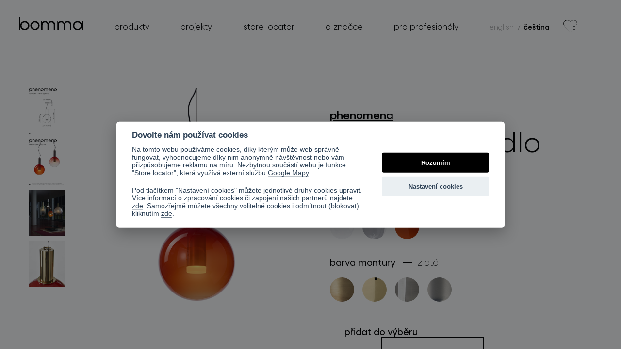

--- FILE ---
content_type: text/html; charset=UTF-8
request_url: https://www.bomma.cz/cz/produkt/phenomena-pendant-ferrari-red-gold/
body_size: 25458
content:
<!DOCTYPE html>
<html lang="cs-CZ" prefix="og: https://ogp.me/ns#">
<head>
    <meta http-equiv="X-UA-Compatible" content="IE=edge">
    <meta name="viewport" content="width=device-width, initial-scale=1.0">
    <meta charset="UTF-8">
	<!-- Google Tag Manager -->
<script>(function(w,d,s,l,i){w[l]=w[l]||[];w[l].push({'gtm.start':
new Date().getTime(),event:'gtm.js'});var f=d.getElementsByTagName(s)[0],
j=d.createElement(s),dl=l!='dataLayer'?'&l='+l:'';j.async=true;j.src=
'https://www.googletagmanager.com/gtm.js?id='+i+dl;f.parentNode.insertBefore(j,f);
})(window,document,'script','dataLayer','GTM-T2P8R84');</script>
<!-- End Google Tag Manager -->
<!-- Optimalizace pro vyhledávače podle Rank Math PRO - https://rankmath.com/ -->
<title>phenomena závěsné svítidlo / ferrari red / zlatá - Bomma</title>
<meta name="robots" content="index, follow, max-snippet:-1, max-video-preview:-1, max-image-preview:large"/>
<link rel="canonical" href="https://www.bomma.cz/cz/produkt/phenomena-pendant-ferrari-red-gold/" />
<meta property="og:locale" content="cs_CZ" />
<meta property="og:type" content="article" />
<meta property="og:title" content="phenomena závěsné svítidlo / ferrari red / zlatá - Bomma" />
<meta property="og:url" content="https://www.bomma.cz/cz/produkt/phenomena-pendant-ferrari-red-gold/" />
<meta property="og:site_name" content="Bomma" />
<meta property="og:updated_time" content="2025-09-08T22:06:38+02:00" />
<meta property="og:image" content="https://www.bomma.cz/app/uploads/2022/11/phenomena_pendant_red_gold.png" />
<meta property="og:image:secure_url" content="https://www.bomma.cz/app/uploads/2022/11/phenomena_pendant_red_gold.png" />
<meta property="og:image:width" content="960" />
<meta property="og:image:height" content="1240" />
<meta property="og:image:alt" content="phenomena závěsné svítidlo / ferrari red / zlatá" />
<meta property="og:image:type" content="image/png" />
<meta name="twitter:card" content="summary_large_image" />
<meta name="twitter:title" content="phenomena závěsné svítidlo / ferrari red / zlatá - Bomma" />
<meta name="twitter:image" content="https://www.bomma.cz/app/uploads/2022/11/phenomena_pendant_red_gold.png" />
<!-- /Rank Math WordPress SEO plugin -->

<link rel="alternate" title="oEmbed (JSON)" type="application/json+oembed" href="https://www.bomma.cz/cz/wp-json/oembed/1.0/embed?url=https%3A%2F%2Fwww.bomma.cz%2Fcz%2Fprodukt%2Fphenomena-pendant-ferrari-red-gold%2F" />
<link rel="alternate" title="oEmbed (XML)" type="text/xml+oembed" href="https://www.bomma.cz/cz/wp-json/oembed/1.0/embed?url=https%3A%2F%2Fwww.bomma.cz%2Fcz%2Fprodukt%2Fphenomena-pendant-ferrari-red-gold%2F&#038;format=xml" />
<style id='wp-img-auto-sizes-contain-inline-css'>
img:is([sizes=auto i],[sizes^="auto," i]){contain-intrinsic-size:3000px 1500px}
/*# sourceURL=wp-img-auto-sizes-contain-inline-css */
</style>
<style id='wp-emoji-styles-inline-css'>

	img.wp-smiley, img.emoji {
		display: inline !important;
		border: none !important;
		box-shadow: none !important;
		height: 1em !important;
		width: 1em !important;
		margin: 0 0.07em !important;
		vertical-align: -0.1em !important;
		background: none !important;
		padding: 0 !important;
	}
/*# sourceURL=wp-emoji-styles-inline-css */
</style>
<style id='wp-block-library-inline-css'>
:root{--wp-block-synced-color:#7a00df;--wp-block-synced-color--rgb:122,0,223;--wp-bound-block-color:var(--wp-block-synced-color);--wp-editor-canvas-background:#ddd;--wp-admin-theme-color:#007cba;--wp-admin-theme-color--rgb:0,124,186;--wp-admin-theme-color-darker-10:#006ba1;--wp-admin-theme-color-darker-10--rgb:0,107,160.5;--wp-admin-theme-color-darker-20:#005a87;--wp-admin-theme-color-darker-20--rgb:0,90,135;--wp-admin-border-width-focus:2px}@media (min-resolution:192dpi){:root{--wp-admin-border-width-focus:1.5px}}.wp-element-button{cursor:pointer}:root .has-very-light-gray-background-color{background-color:#eee}:root .has-very-dark-gray-background-color{background-color:#313131}:root .has-very-light-gray-color{color:#eee}:root .has-very-dark-gray-color{color:#313131}:root .has-vivid-green-cyan-to-vivid-cyan-blue-gradient-background{background:linear-gradient(135deg,#00d084,#0693e3)}:root .has-purple-crush-gradient-background{background:linear-gradient(135deg,#34e2e4,#4721fb 50%,#ab1dfe)}:root .has-hazy-dawn-gradient-background{background:linear-gradient(135deg,#faaca8,#dad0ec)}:root .has-subdued-olive-gradient-background{background:linear-gradient(135deg,#fafae1,#67a671)}:root .has-atomic-cream-gradient-background{background:linear-gradient(135deg,#fdd79a,#004a59)}:root .has-nightshade-gradient-background{background:linear-gradient(135deg,#330968,#31cdcf)}:root .has-midnight-gradient-background{background:linear-gradient(135deg,#020381,#2874fc)}:root{--wp--preset--font-size--normal:16px;--wp--preset--font-size--huge:42px}.has-regular-font-size{font-size:1em}.has-larger-font-size{font-size:2.625em}.has-normal-font-size{font-size:var(--wp--preset--font-size--normal)}.has-huge-font-size{font-size:var(--wp--preset--font-size--huge)}.has-text-align-center{text-align:center}.has-text-align-left{text-align:left}.has-text-align-right{text-align:right}.has-fit-text{white-space:nowrap!important}#end-resizable-editor-section{display:none}.aligncenter{clear:both}.items-justified-left{justify-content:flex-start}.items-justified-center{justify-content:center}.items-justified-right{justify-content:flex-end}.items-justified-space-between{justify-content:space-between}.screen-reader-text{border:0;clip-path:inset(50%);height:1px;margin:-1px;overflow:hidden;padding:0;position:absolute;width:1px;word-wrap:normal!important}.screen-reader-text:focus{background-color:#ddd;clip-path:none;color:#444;display:block;font-size:1em;height:auto;left:5px;line-height:normal;padding:15px 23px 14px;text-decoration:none;top:5px;width:auto;z-index:100000}html :where(.has-border-color){border-style:solid}html :where([style*=border-top-color]){border-top-style:solid}html :where([style*=border-right-color]){border-right-style:solid}html :where([style*=border-bottom-color]){border-bottom-style:solid}html :where([style*=border-left-color]){border-left-style:solid}html :where([style*=border-width]){border-style:solid}html :where([style*=border-top-width]){border-top-style:solid}html :where([style*=border-right-width]){border-right-style:solid}html :where([style*=border-bottom-width]){border-bottom-style:solid}html :where([style*=border-left-width]){border-left-style:solid}html :where(img[class*=wp-image-]){height:auto;max-width:100%}:where(figure){margin:0 0 1em}html :where(.is-position-sticky){--wp-admin--admin-bar--position-offset:var(--wp-admin--admin-bar--height,0px)}@media screen and (max-width:600px){html :where(.is-position-sticky){--wp-admin--admin-bar--position-offset:0px}}

/*# sourceURL=wp-block-library-inline-css */
</style><style id='global-styles-inline-css'>
:root{--wp--preset--aspect-ratio--square: 1;--wp--preset--aspect-ratio--4-3: 4/3;--wp--preset--aspect-ratio--3-4: 3/4;--wp--preset--aspect-ratio--3-2: 3/2;--wp--preset--aspect-ratio--2-3: 2/3;--wp--preset--aspect-ratio--16-9: 16/9;--wp--preset--aspect-ratio--9-16: 9/16;--wp--preset--color--black: #000000;--wp--preset--color--cyan-bluish-gray: #abb8c3;--wp--preset--color--white: #ffffff;--wp--preset--color--pale-pink: #f78da7;--wp--preset--color--vivid-red: #cf2e2e;--wp--preset--color--luminous-vivid-orange: #ff6900;--wp--preset--color--luminous-vivid-amber: #fcb900;--wp--preset--color--light-green-cyan: #7bdcb5;--wp--preset--color--vivid-green-cyan: #00d084;--wp--preset--color--pale-cyan-blue: #8ed1fc;--wp--preset--color--vivid-cyan-blue: #0693e3;--wp--preset--color--vivid-purple: #9b51e0;--wp--preset--gradient--vivid-cyan-blue-to-vivid-purple: linear-gradient(135deg,rgb(6,147,227) 0%,rgb(155,81,224) 100%);--wp--preset--gradient--light-green-cyan-to-vivid-green-cyan: linear-gradient(135deg,rgb(122,220,180) 0%,rgb(0,208,130) 100%);--wp--preset--gradient--luminous-vivid-amber-to-luminous-vivid-orange: linear-gradient(135deg,rgb(252,185,0) 0%,rgb(255,105,0) 100%);--wp--preset--gradient--luminous-vivid-orange-to-vivid-red: linear-gradient(135deg,rgb(255,105,0) 0%,rgb(207,46,46) 100%);--wp--preset--gradient--very-light-gray-to-cyan-bluish-gray: linear-gradient(135deg,rgb(238,238,238) 0%,rgb(169,184,195) 100%);--wp--preset--gradient--cool-to-warm-spectrum: linear-gradient(135deg,rgb(74,234,220) 0%,rgb(151,120,209) 20%,rgb(207,42,186) 40%,rgb(238,44,130) 60%,rgb(251,105,98) 80%,rgb(254,248,76) 100%);--wp--preset--gradient--blush-light-purple: linear-gradient(135deg,rgb(255,206,236) 0%,rgb(152,150,240) 100%);--wp--preset--gradient--blush-bordeaux: linear-gradient(135deg,rgb(254,205,165) 0%,rgb(254,45,45) 50%,rgb(107,0,62) 100%);--wp--preset--gradient--luminous-dusk: linear-gradient(135deg,rgb(255,203,112) 0%,rgb(199,81,192) 50%,rgb(65,88,208) 100%);--wp--preset--gradient--pale-ocean: linear-gradient(135deg,rgb(255,245,203) 0%,rgb(182,227,212) 50%,rgb(51,167,181) 100%);--wp--preset--gradient--electric-grass: linear-gradient(135deg,rgb(202,248,128) 0%,rgb(113,206,126) 100%);--wp--preset--gradient--midnight: linear-gradient(135deg,rgb(2,3,129) 0%,rgb(40,116,252) 100%);--wp--preset--font-size--small: 13px;--wp--preset--font-size--medium: 20px;--wp--preset--font-size--large: 36px;--wp--preset--font-size--x-large: 42px;--wp--preset--spacing--20: 0.44rem;--wp--preset--spacing--30: 0.67rem;--wp--preset--spacing--40: 1rem;--wp--preset--spacing--50: 1.5rem;--wp--preset--spacing--60: 2.25rem;--wp--preset--spacing--70: 3.38rem;--wp--preset--spacing--80: 5.06rem;--wp--preset--shadow--natural: 6px 6px 9px rgba(0, 0, 0, 0.2);--wp--preset--shadow--deep: 12px 12px 50px rgba(0, 0, 0, 0.4);--wp--preset--shadow--sharp: 6px 6px 0px rgba(0, 0, 0, 0.2);--wp--preset--shadow--outlined: 6px 6px 0px -3px rgb(255, 255, 255), 6px 6px rgb(0, 0, 0);--wp--preset--shadow--crisp: 6px 6px 0px rgb(0, 0, 0);}:where(.is-layout-flex){gap: 0.5em;}:where(.is-layout-grid){gap: 0.5em;}body .is-layout-flex{display: flex;}.is-layout-flex{flex-wrap: wrap;align-items: center;}.is-layout-flex > :is(*, div){margin: 0;}body .is-layout-grid{display: grid;}.is-layout-grid > :is(*, div){margin: 0;}:where(.wp-block-columns.is-layout-flex){gap: 2em;}:where(.wp-block-columns.is-layout-grid){gap: 2em;}:where(.wp-block-post-template.is-layout-flex){gap: 1.25em;}:where(.wp-block-post-template.is-layout-grid){gap: 1.25em;}.has-black-color{color: var(--wp--preset--color--black) !important;}.has-cyan-bluish-gray-color{color: var(--wp--preset--color--cyan-bluish-gray) !important;}.has-white-color{color: var(--wp--preset--color--white) !important;}.has-pale-pink-color{color: var(--wp--preset--color--pale-pink) !important;}.has-vivid-red-color{color: var(--wp--preset--color--vivid-red) !important;}.has-luminous-vivid-orange-color{color: var(--wp--preset--color--luminous-vivid-orange) !important;}.has-luminous-vivid-amber-color{color: var(--wp--preset--color--luminous-vivid-amber) !important;}.has-light-green-cyan-color{color: var(--wp--preset--color--light-green-cyan) !important;}.has-vivid-green-cyan-color{color: var(--wp--preset--color--vivid-green-cyan) !important;}.has-pale-cyan-blue-color{color: var(--wp--preset--color--pale-cyan-blue) !important;}.has-vivid-cyan-blue-color{color: var(--wp--preset--color--vivid-cyan-blue) !important;}.has-vivid-purple-color{color: var(--wp--preset--color--vivid-purple) !important;}.has-black-background-color{background-color: var(--wp--preset--color--black) !important;}.has-cyan-bluish-gray-background-color{background-color: var(--wp--preset--color--cyan-bluish-gray) !important;}.has-white-background-color{background-color: var(--wp--preset--color--white) !important;}.has-pale-pink-background-color{background-color: var(--wp--preset--color--pale-pink) !important;}.has-vivid-red-background-color{background-color: var(--wp--preset--color--vivid-red) !important;}.has-luminous-vivid-orange-background-color{background-color: var(--wp--preset--color--luminous-vivid-orange) !important;}.has-luminous-vivid-amber-background-color{background-color: var(--wp--preset--color--luminous-vivid-amber) !important;}.has-light-green-cyan-background-color{background-color: var(--wp--preset--color--light-green-cyan) !important;}.has-vivid-green-cyan-background-color{background-color: var(--wp--preset--color--vivid-green-cyan) !important;}.has-pale-cyan-blue-background-color{background-color: var(--wp--preset--color--pale-cyan-blue) !important;}.has-vivid-cyan-blue-background-color{background-color: var(--wp--preset--color--vivid-cyan-blue) !important;}.has-vivid-purple-background-color{background-color: var(--wp--preset--color--vivid-purple) !important;}.has-black-border-color{border-color: var(--wp--preset--color--black) !important;}.has-cyan-bluish-gray-border-color{border-color: var(--wp--preset--color--cyan-bluish-gray) !important;}.has-white-border-color{border-color: var(--wp--preset--color--white) !important;}.has-pale-pink-border-color{border-color: var(--wp--preset--color--pale-pink) !important;}.has-vivid-red-border-color{border-color: var(--wp--preset--color--vivid-red) !important;}.has-luminous-vivid-orange-border-color{border-color: var(--wp--preset--color--luminous-vivid-orange) !important;}.has-luminous-vivid-amber-border-color{border-color: var(--wp--preset--color--luminous-vivid-amber) !important;}.has-light-green-cyan-border-color{border-color: var(--wp--preset--color--light-green-cyan) !important;}.has-vivid-green-cyan-border-color{border-color: var(--wp--preset--color--vivid-green-cyan) !important;}.has-pale-cyan-blue-border-color{border-color: var(--wp--preset--color--pale-cyan-blue) !important;}.has-vivid-cyan-blue-border-color{border-color: var(--wp--preset--color--vivid-cyan-blue) !important;}.has-vivid-purple-border-color{border-color: var(--wp--preset--color--vivid-purple) !important;}.has-vivid-cyan-blue-to-vivid-purple-gradient-background{background: var(--wp--preset--gradient--vivid-cyan-blue-to-vivid-purple) !important;}.has-light-green-cyan-to-vivid-green-cyan-gradient-background{background: var(--wp--preset--gradient--light-green-cyan-to-vivid-green-cyan) !important;}.has-luminous-vivid-amber-to-luminous-vivid-orange-gradient-background{background: var(--wp--preset--gradient--luminous-vivid-amber-to-luminous-vivid-orange) !important;}.has-luminous-vivid-orange-to-vivid-red-gradient-background{background: var(--wp--preset--gradient--luminous-vivid-orange-to-vivid-red) !important;}.has-very-light-gray-to-cyan-bluish-gray-gradient-background{background: var(--wp--preset--gradient--very-light-gray-to-cyan-bluish-gray) !important;}.has-cool-to-warm-spectrum-gradient-background{background: var(--wp--preset--gradient--cool-to-warm-spectrum) !important;}.has-blush-light-purple-gradient-background{background: var(--wp--preset--gradient--blush-light-purple) !important;}.has-blush-bordeaux-gradient-background{background: var(--wp--preset--gradient--blush-bordeaux) !important;}.has-luminous-dusk-gradient-background{background: var(--wp--preset--gradient--luminous-dusk) !important;}.has-pale-ocean-gradient-background{background: var(--wp--preset--gradient--pale-ocean) !important;}.has-electric-grass-gradient-background{background: var(--wp--preset--gradient--electric-grass) !important;}.has-midnight-gradient-background{background: var(--wp--preset--gradient--midnight) !important;}.has-small-font-size{font-size: var(--wp--preset--font-size--small) !important;}.has-medium-font-size{font-size: var(--wp--preset--font-size--medium) !important;}.has-large-font-size{font-size: var(--wp--preset--font-size--large) !important;}.has-x-large-font-size{font-size: var(--wp--preset--font-size--x-large) !important;}
/*# sourceURL=global-styles-inline-css */
</style>

<style id='classic-theme-styles-inline-css'>
/*! This file is auto-generated */
.wp-block-button__link{color:#fff;background-color:#32373c;border-radius:9999px;box-shadow:none;text-decoration:none;padding:calc(.667em + 2px) calc(1.333em + 2px);font-size:1.125em}.wp-block-file__button{background:#32373c;color:#fff;text-decoration:none}
/*# sourceURL=/wp-includes/css/classic-themes.min.css */
</style>
<link rel='stylesheet' id='wp-smart-crop-renderer-css' href='https://www.bomma.cz/app/plugins/wp-smartcrop/css/image-renderer.css?ver=2.0.10' media='all' />
<link rel='stylesheet' id='plugin-19a710cbff35db646fe7007889e39063-css' href='https://www.bomma.cz/app/mu-plugins/bomma/build/plugin.css?ver=c73c07de35bfb9f72cd4' media='all' />
<link rel='stylesheet' id='style-5cf5ff3e6df2425987d90eefb923a6ad-css' href='https://www.bomma.cz/app/themes/bomma/style.css' media='all' />
<script src="https://www.bomma.cz/cz/wp-includes/js/jquery/jquery.min.js?ver=3.7.1" id="jquery-core-js"></script>
<link rel="https://api.w.org/" href="https://www.bomma.cz/cz/wp-json/" /><link rel="alternate" title="JSON" type="application/json" href="https://www.bomma.cz/cz/wp-json/wp/v2/bomma-product/3153" /><link rel="EditURI" type="application/rsd+xml" title="RSD" href="https://www.bomma.cz/cz/xmlrpc.php?rsd" />
<meta name="generator" content="WordPress 6.9" />
<link rel='shortlink' href='https://www.bomma.cz/cz/?p=3153' />
<link rel="alternate" hreflang="en-US" href="https://www.bomma.cz/products/phenomena-pendant-ferrari-red-gold/"><link rel="alternate" hreflang="cs-CZ" href="https://www.bomma.cz/cz/produkty/phenomena-pendant-ferrari-red-gold/"></head>
<body class="wp-singular bomma-product-template-default single single-bomma-product postid-3153 wp-theme-bomma">
<div style="display: none">
    <svg xmlns="http://www.w3.org/2000/svg" xmlns:xlink="http://www.w3.org/1999/xlink" width="676" height="2195.482"><symbol id="sprite-arrow-btn" viewBox="0 0 13.207 8.063"><title>arrow-btn</title><g data-name="Group 21" fill="none" stroke="#000"><path data-name="Line 2" d="M1241.5 1911h12.5" transform="translate(-1241.5 -1907.142)"/><path data-name="Path 5" d="m1250.324 1907.5 3.678 3.678-3.678 3.678" transform="translate(-1241.5 -1907.142)"/></g></symbol><use xlink:href="#sprite-arrow-btn" width="13.207" height="8.063"/><view id="sprite-arrow-btn-fragment" viewBox="0 0 13.207 8.063"/><symbol id="sprite-arrow-down" viewBox="0 0 8.063 12.207"><title>arrow-down</title><g data-name="Group 6" fill="none" stroke="#000"><path data-name="Line 2" d="M1242.5 1911h11.5" transform="rotate(90 1578.852 336.352)"/><path data-name="Path 5" d="m1250.324 1907.5 3.678 3.678-3.678 3.678" transform="rotate(90 1578.852 336.352)"/></g></symbol><use xlink:href="#sprite-arrow-down" y="8.063" width="8.063" height="12.207"/><view id="sprite-arrow-down-fragment" viewBox="0 8.063 8.063 12.207"/><symbol id="sprite-check" viewBox="0 0 58 58"><title>check</title><g data-name="Group 464" stroke="#000"><g data-name="Ellipse 58" fill="#fff"><circle cx="29" cy="29" r="29" stroke="none"/><circle cx="29" cy="29" r="28.5" fill="none"/></g><path data-name="Path 825" d="m946.58 212.559 7.242 7.243 19.6-19.6" fill="none" transform="translate(-931 -181)"/></g></symbol><use xlink:href="#sprite-check" y="20.27" width="58" height="58"/><view id="sprite-check-fragment" viewBox="0 20.27 58 58"/><symbol id="sprite-configurator-arrow" viewBox="0 0 11.965 6.69"><title>configurator-arrow</title><path data-name="Path 831" d="m.353.353 5.629 5.629L11.611.353" fill="none" stroke="#000"/></symbol><use xlink:href="#sprite-configurator-arrow" y="78.27" width="11.965" height="6.69"/><view id="sprite-configurator-arrow-fragment" viewBox="0 78.27 11.965 6.69"/><symbol id="sprite-configurator-delete" viewBox="0 0 16.707 16.707"><title>configurator-delete</title><g data-name="Group 487" fill="none" stroke="#000"><path data-name="Line 91" d="m410 1031.5 16 16" transform="translate(-409.646 -1031.146)"/><path data-name="Line 92" d="m426 1031.5-16 16" transform="translate(-409.646 -1031.146)"/></g></symbol><use xlink:href="#sprite-configurator-delete" y="84.96" width="16.707" height="16.707"/><view id="sprite-configurator-delete-fragment" viewBox="0 84.96 16.707 16.707"/><symbol id="sprite-dot" viewBox="0 0 12 12"><title>dot</title><circle cx="6" cy="6" r="6"/></symbol><use xlink:href="#sprite-dot" y="101.667" width="12" height="12"/><view id="sprite-dot-fragment" viewBox="0 101.667 12 12"/><symbol id="sprite-download-file" viewBox="0 0 15.692 15.397"><title>download-file</title><g data-name="Icon feather-download" fill="none" stroke="#000" stroke-linecap="round" stroke-linejoin="round"><path data-name="Path 791" d="M19.192 14v3.265A1.632 1.632 0 0 1 17.56 18.9H6.132A1.632 1.632 0 0 1 4.5 17.265V14" transform="translate(-4 -4)"/><path data-name="Path 792" d="m7.765 10.102 4.081 4.081 4.081-4.081" transform="translate(-4 -4)"/><path data-name="Path 793" d="M11.846 14.295V4.5" transform="translate(-4 -4)"/></g></symbol><use xlink:href="#sprite-download-file" y="113.667" width="15.692" height="15.397"/><view id="sprite-download-file-fragment" viewBox="0 113.667 15.692 15.397"/><symbol id="sprite-download" viewBox="0 0 22.97 13.807"><title>download</title><g data-name="Group 441" fill="none"><path data-name="Line 2" d="M-.001 6.5h22.263" transform="translate(.001 .354)"/><path data-name="Path 5" d="m15.714.005 6.55 6.55-6.55 6.55" transform="translate(.001 .354)"/></g></symbol><use xlink:href="#sprite-download" y="129.064" width="22.97" height="13.807"/><view id="sprite-download-fragment" viewBox="0 129.064 22.97 13.807"/><symbol id="sprite-facebook" viewBox="0 0 45 45"><title>facebook</title><g fill="none" stroke="currentColor"><circle cx="22.5" cy="22.5" r="22.5" stroke="none"/><circle cx="22.5" cy="22.5" r="22"/></g><path fill="currentColor" d="m28.439 23.361.7-4.565h-4.38v-2.961a2.282 2.282 0 0 1 2.573-2.466h1.991V9.482a24.282 24.282 0 0 0-3.534-.308c-3.607 0-5.964 2.186-5.964 6.144v3.479h-4.01v4.565h4.01v11.034h4.935V23.361Z"/></symbol><use xlink:href="#sprite-facebook" y="142.871" width="45" height="45"/><view id="sprite-facebook-fragment" viewBox="0 142.871 45 45"/><symbol id="sprite-file" viewBox="0 0 15 19"><title>file</title><g data-name="Icon feather-file" fill="none" stroke="#000" stroke-linecap="round" stroke-linejoin="round"><path data-name="Path 788" d="M13.875 3H7.75A1.776 1.776 0 0 0 6 4.8v14.4A1.776 1.776 0 0 0 7.75 21h10.5A1.776 1.776 0 0 0 20 19.2V9.3Z" transform="translate(-5.5 -2.5)"/><path data-name="Path 789" d="M13.51 3v6.49H20" transform="translate(-5.5 -2.5)"/></g></symbol><use xlink:href="#sprite-file" y="187.871" width="15" height="19"/><view id="sprite-file-fragment" viewBox="0 187.871 15 19"/><symbol id="sprite-heart" viewBox="0 0 29.31 25.692"><title>heart</title><path data-name="Icon feather-heart" d="M26.627 2.683a7.449 7.449 0 0 0-10.537 0l-1.435 1.436-1.436-1.436A7.451 7.451 0 0 0 2.682 13.22l1.436 1.436 10.537 10.536 10.536-10.536 1.436-1.436a7.449 7.449 0 0 0 0-10.537Z" fill="none"/></symbol><use xlink:href="#sprite-heart" y="206.871" width="29.31" height="25.692"/><view id="sprite-heart-fragment" viewBox="0 206.871 29.31 25.692"/><symbol id="sprite-icon-text-1" viewBox="0 0 69.133 71.635"><title>icon-text-1</title><g data-name="stars (2)" stroke="#000"><path data-name="Path 797" d="m17.117 26.36 1.557 4.224a.4.4 0 0 0 .758 0l1.557-4.223a12.45 12.45 0 0 1 7.375-7.377l4.223-1.557a.4.4 0 0 0 0-.758l-4.223-1.555A12.45 12.45 0 0 1 20.99 7.74l-1.557-4.223a.4.4 0 0 0-.758 0L17.118 7.74a12.451 12.451 0 0 1-7.375 7.374L5.52 16.671a.4.4 0 0 0 0 .758l4.223 1.555a12.449 12.449 0 0 1 7.374 7.376Z" transform="translate(-4.756 .5)"/><path data-name="Path 798" d="m51.354 44.197-4.223-1.557a12.45 12.45 0 0 1-7.374-7.374L38.2 31.043a.4.4 0 0 0-.758 0l-1.557 4.223a12.451 12.451 0 0 1-7.374 7.374l-4.223 1.557a.4.4 0 0 0 0 .758l4.223 1.558a12.451 12.451 0 0 1 7.374 7.374l1.557 4.223a.4.4 0 0 0 .758 0l1.557-4.223a12.45 12.45 0 0 1 7.374-7.374l4.223-1.558a.4.4 0 0 0 0-.758Z" fill="none" transform="translate(-4.756 .5)"/><path data-name="Path 799" d="m73.209 26.134-2.87-1.058a8.462 8.462 0 0 1-5.011-5.011l-1.058-2.87a.275.275 0 0 0-.515 0l-1.058 2.87a8.462 8.462 0 0 1-5.011 5.011l-2.87 1.058a.275.275 0 0 0 0 .515l2.87 1.058a8.463 8.463 0 0 1 5.011 5.011l1.058 2.87a.275.275 0 0 0 .515 0l1.058-2.87a8.461 8.461 0 0 1 5.011-5.011l2.87-1.058a.275.275 0 0 0 0-.515Z" fill="none" transform="translate(-4.756 .5)"/><path data-name="Path 800" d="m66.257 63.914-2-.738a5.9 5.9 0 0 1-3.5-3.5l-.738-2a.192.192 0 0 0-.359 0l-.739 2a5.9 5.9 0 0 1-3.5 3.5l-2 .738a.192.192 0 0 0 0 .359l2 .738a5.9 5.9 0 0 1 3.5 3.5l.738 2a.192.192 0 0 0 .359 0l.739-2a5.9 5.9 0 0 1 3.5-3.5l2-.738a.191.191 0 0 0 0-.359Z" transform="translate(-4.756 .5)"/><path data-name="Path 801" d="m51.493 6.361-2-.738a5.9 5.9 0 0 1-3.5-3.5l-.739-2a.191.191 0 0 0-.359 0l-.738 2a5.9 5.9 0 0 1-3.5 3.5l-2 .738a.192.192 0 0 0 0 .359l2 .739a5.9 5.9 0 0 1 3.5 3.5l.738 2a.192.192 0 0 0 .359 0l.738-2a5.9 5.9 0 0 1 3.5-3.5l2-.739a.191.191 0 0 0 0-.359Z" fill="none" transform="translate(-4.756 .5)"/><path data-name="Path 802" d="m26.939 59.799-2.518-.928a7.426 7.426 0 0 1-4.4-4.4l-.928-2.518a.241.241 0 0 0-.452 0l-.928 2.518a7.424 7.424 0 0 1-4.4 4.4l-2.518.928a.241.241 0 0 0 0 .452l2.518.929a7.425 7.425 0 0 1 4.4 4.4l.928 2.518a.241.241 0 0 0 .452 0l.929-2.518a7.424 7.424 0 0 1 4.4-4.4l2.518-.929a.241.241 0 0 0 0-.452Z" fill="none" transform="translate(-4.756 .5)"/></g></symbol><use xlink:href="#sprite-icon-text-1" y="232.563" width="69.133" height="71.635"/><view id="sprite-icon-text-1-fragment" viewBox="0 232.563 69.133 71.635"/><symbol id="sprite-icon-text-2" viewBox="0 0 71.3 75.127"><title>icon-text-2</title><g data-name="Group 425"><g data-name="heart (4)"><path data-name="Path 804" d="M11.749 276.349a23.552 23.552 0 0 1 17.68-3.985l10.271 1.767a22.363 22.363 0 0 0 10.682-.575c6.46-2.153 12.926-8.933 14.64-11.5a52.178 52.178 0 0 0 4.514-9.367c.781-1.808.781-3.081-.041-3.821-.945-.863-2.547-.411-3.739.247-1.89 1.068-3.9 4.15-5.952 7.108a14.613 14.613 0 0 1-11.928 6.163H33v-4.108h6.163c10.928 0 15.818-2.054 15.818-4.108 0-1.725-3.41-2.506-4.56-2.753-4.478-1.027-14.585-1.52-21.487-4.6a10.577 10.577 0 0 0-4.149-.863 11.67 11.67 0 0 0-7.313 2.588c-.041 0-.041 0-.082.041-1.6 1.233-3.793 3.04-6.752 5.629-2.506 2.218-4.93 5.053-9.162 8.669L0 264.147l10.107 13.312Z" fill="none" stroke="#000" transform="translate(.683 -203.011)"/></g><path data-name="Icon metro-cogs" d="m705.539 1890.586 2.209 1.578 1.729-1.729-1.578-2.21a6.078 6.078 0 0 0 .542-1.309l2.678-.446v-2.446l-2.678-.446a6.078 6.078 0 0 0-.542-1.309l1.578-2.21-1.729-1.73-2.209 1.578a6.078 6.078 0 0 0-1.309-.542l-.446-2.678h-2.446l-.446 2.678a6.079 6.079 0 0 0-1.309.542l-2.211-1.578-1.729 1.729 1.578 2.209a6.078 6.078 0 0 0-.542 1.309l-2.678.446v2.446l2.678.446a6.078 6.078 0 0 0 .542 1.309l-1.578 2.209 1.729 1.729 2.209-1.575a6.078 6.078 0 0 0 1.309.542l.446 2.678h2.447l.446-2.678a6.079 6.079 0 0 0 1.309-.542Zm-5.424-5.339a2.446 2.446 0 1 1 2.444 2.445 2.446 2.446 0 0 1-2.445-2.445Zm18.344 30.569h2.444l.468-2.575q.458-.071.909-.181l1.418 2.2 2.261-.934-.553-2.558q.4-.241.769-.516l2.153 1.491 1.731-1.727-1.494-2.156q.274-.374.516-.769l2.558.553.936-2.26-2.2-1.418q.109-.451.181-.909l2.575-.468v-2.446l-2.572-.468q-.071-.458-.181-.909l2.2-1.418-.936-2.26-2.558.553q-.242-.4-.516-.769l1.491-2.156-1.732-1.726-2.153 1.491q-.374-.274-.769-.516l.554-2.558-2.26-.936-1.418 2.2q-.451-.109-.909-.181l-.468-2.575h-2.445l-.468 2.575q-.458.071-.909.181l-1.418-2.2-2.26.936.553 2.558q-.4.242-.769.516l-2.153-1.491-1.731 1.726 1.491 2.153q-.274.374-.516.769l-2.558-.553-.936 2.26 2.2 1.418q-.109.45-.181.909l-2.575.468v2.446l2.575.468q.071.458.181.909l-2.2 1.418.936 2.26 2.558-.553q.241.4.516.769l-1.491 2.159 1.729 1.729 2.153-1.491q.374.274.769.516l-.553 2.558 2.26.936 1.418-2.2q.451.109.909.181l.47 2.571Zm-4.1-13.45a5.319 5.319 0 1 1 5.319 5.319 5.319 5.319 0 0 1-5.319-5.319Z" transform="translate(-678.317 -1876.687)"/></g></symbol><use xlink:href="#sprite-icon-text-2" y="304.198" width="71.3" height="75.127"/><view id="sprite-icon-text-2-fragment" viewBox="0 304.198 71.3 75.127"/><symbol id="sprite-icon-text-3" viewBox="0 0 75 77.378"><title>icon-text-3</title><g data-name="Group 391"><path data-name="Icon ionic-md-bulb" d="M1040.724 1945.522a3.282 3.282 0 0 0 3.18 3.356h13.988a3.282 3.282 0 0 0 3.18-3.356v-3.02h-20.348Zm10.171-61.075a22.5 22.5 0 0 0-13.133 41.041v7.282a3.257 3.257 0 0 0 3.275 3.222h19.7a3.247 3.247 0 0 0 3.275-3.222v-7.282a22.491 22.491 0 0 0-13.117-41.041Z" fill="none" stroke="#000" transform="translate(-1014 -1872)"/><path data-name="search (1)" d="M1053.4 1909.286a4.5 4.5 0 1 1 1.318-3.183 4.47 4.47 0 0 1-1.318 3.183Zm13.6-2.285a16 16 0 1 1-16-16 16.019 16.019 0 0 1 16.001 16Zm-8.881 5.568-2.646-2.653a6.521 6.521 0 1 0-1.41 1.422l2.639 2.646a1 1 0 0 0 1.416-1.411Z" transform="translate(-1014 -1872)"/><path data-name="Line 98" fill="none" stroke="#000" stroke-linecap="round" d="M1080.5 1907.5h8" transform="translate(-1014 -1872)"/><path data-name="Line 103" fill="none" stroke="#000" stroke-linecap="round" d="m1072.006 1929.006 5.657 5.657" transform="translate(-1014 -1872)"/><path data-name="Line 104" fill="none" stroke="#000" stroke-linecap="round" d="m1071.404 1887.995 5.657-5.657" transform="translate(-1014 -1872)"/><path data-name="Line 101" fill="none" stroke="#000" stroke-linecap="round" d="M1051.5 1880.5v-8" transform="translate(-1014 -1872)"/><path data-name="Line 99" fill="none" stroke="#000" stroke-linecap="round" d="M1014.5 1907.5h8" transform="translate(-1014 -1872)"/><path data-name="Line 102" fill="none" stroke="#000" stroke-linecap="round" d="m1025.337 1882.337 5.657 5.657" transform="translate(-1014 -1872)"/><path data-name="Line 105" fill="none" stroke="#000" stroke-linecap="round" d="m1024.733 1934.663 5.657-5.657" transform="translate(-1014 -1872)"/></g></symbol><use xlink:href="#sprite-icon-text-3" y="379.325" width="75" height="77.378"/><view id="sprite-icon-text-3-fragment" viewBox="0 379.325 75 77.378"/><symbol id="sprite-icon-text-4" viewBox="0 0 74 74"><title>icon-text-4</title><g data-name="Group 426" transform="translate(-1498 -1877)"><g data-name="Ellipse 48" transform="translate(1498 1877)" fill="#fff" stroke="#000" stroke-dasharray="9"><circle cx="37" cy="37" r="37" stroke="none"/><circle cx="37" cy="37" r="36.5" fill="none"/></g><g data-name="Ellipse 49" transform="translate(1511 1903)" fill="#fff" stroke="#000" stroke-dasharray="5"><circle cx="24" cy="24" r="24" stroke="none"/><circle cx="24" cy="24" r="23.5" fill="none"/></g><g data-name="Ellipse 50" transform="translate(1521 1924)" fill="#fff" stroke="#000"><circle cx="13.5" cy="13.5" r="13.5" stroke="none"/><circle cx="13.5" cy="13.5" r="13" fill="none"/></g><circle data-name="Ellipse 51" cx="7" cy="7" r="7" transform="translate(1528 1937)"/></g></symbol><use xlink:href="#sprite-icon-text-4" y="456.703" width="74" height="74"/><view id="sprite-icon-text-4-fragment" viewBox="0 456.703 74 74"/><symbol id="sprite-icon-text-5" viewBox="0 0 73.95 60.362"><title>icon-text-5</title><g data-name="Group 333"><g data-name="Icon feather-refresh-ccw" fill="none" stroke="#000" stroke-linecap="round" stroke-linejoin="round"><path data-name="Path 807" d="M0 15.058v8.015h8.015" transform="translate(.707 .514)"/><path data-name="Path 808" d="M72.536 44.575v-8.314h-8.314" transform="translate(.707 .514)"/><path data-name="Path 809" d="M64.26 19.776A29.674 29.674 0 0 0 15.3 8.697L0 23.073m72.536 13.188-15.3 14.375a29.674 29.674 0 0 1-48.96-11.078" transform="translate(.707 .514)"/></g><path data-name="Icon open-bolt" d="m250.97 1331.643-10.21 17.016h6.806v10.21l10.21-17.016h-6.806Z" transform="translate(-212.294 -1315.075)"/></g></symbol><use xlink:href="#sprite-icon-text-5" y="530.703" width="73.95" height="60.362"/><view id="sprite-icon-text-5-fragment" viewBox="0 530.703 73.95 60.362"/><symbol id="sprite-icon-text-6" viewBox="0 0 69.133 71.635"><title>icon-text-6</title><g data-name="stars (2)" stroke="#000"><path data-name="Path 797" d="m17.117 26.36 1.557 4.224a.4.4 0 0 0 .758 0l1.557-4.223a12.45 12.45 0 0 1 7.375-7.377l4.223-1.557a.4.4 0 0 0 0-.758l-4.223-1.555A12.45 12.45 0 0 1 20.99 7.74l-1.557-4.223a.4.4 0 0 0-.758 0L17.118 7.74a12.451 12.451 0 0 1-7.375 7.374L5.52 16.671a.4.4 0 0 0 0 .758l4.223 1.555a12.449 12.449 0 0 1 7.374 7.376Z" transform="translate(-4.756 .5)"/><path data-name="Path 798" d="m51.354 44.197-4.223-1.557a12.45 12.45 0 0 1-7.374-7.374L38.2 31.043a.4.4 0 0 0-.758 0l-1.557 4.223a12.451 12.451 0 0 1-7.374 7.374l-4.223 1.557a.4.4 0 0 0 0 .758l4.223 1.558a12.451 12.451 0 0 1 7.374 7.374l1.557 4.223a.4.4 0 0 0 .758 0l1.557-4.223a12.45 12.45 0 0 1 7.374-7.374l4.223-1.558a.4.4 0 0 0 0-.758Z" fill="none" transform="translate(-4.756 .5)"/><path data-name="Path 799" d="m73.209 26.134-2.87-1.058a8.462 8.462 0 0 1-5.011-5.011l-1.058-2.87a.275.275 0 0 0-.515 0l-1.058 2.87a8.462 8.462 0 0 1-5.011 5.011l-2.87 1.058a.275.275 0 0 0 0 .515l2.87 1.058a8.463 8.463 0 0 1 5.011 5.011l1.058 2.87a.275.275 0 0 0 .515 0l1.058-2.87a8.461 8.461 0 0 1 5.011-5.011l2.87-1.058a.275.275 0 0 0 0-.515Z" fill="none" transform="translate(-4.756 .5)"/><path data-name="Path 800" d="m66.257 63.914-2-.738a5.9 5.9 0 0 1-3.5-3.5l-.738-2a.192.192 0 0 0-.359 0l-.739 2a5.9 5.9 0 0 1-3.5 3.5l-2 .738a.192.192 0 0 0 0 .359l2 .738a5.9 5.9 0 0 1 3.5 3.5l.738 2a.192.192 0 0 0 .359 0l.739-2a5.9 5.9 0 0 1 3.5-3.5l2-.738a.191.191 0 0 0 0-.359Z" transform="translate(-4.756 .5)"/><path data-name="Path 801" d="m51.493 6.361-2-.738a5.9 5.9 0 0 1-3.5-3.5l-.739-2a.191.191 0 0 0-.359 0l-.738 2a5.9 5.9 0 0 1-3.5 3.5l-2 .738a.192.192 0 0 0 0 .359l2 .739a5.9 5.9 0 0 1 3.5 3.5l.738 2a.192.192 0 0 0 .359 0l.738-2a5.9 5.9 0 0 1 3.5-3.5l2-.739a.191.191 0 0 0 0-.359Z" fill="none" transform="translate(-4.756 .5)"/><path data-name="Path 802" d="m26.939 59.799-2.518-.928a7.426 7.426 0 0 1-4.4-4.4l-.928-2.518a.241.241 0 0 0-.452 0l-.928 2.518a7.424 7.424 0 0 1-4.4 4.4l-2.518.928a.241.241 0 0 0 0 .452l2.518.929a7.425 7.425 0 0 1 4.4 4.4l.928 2.518a.241.241 0 0 0 .452 0l.929-2.518a7.424 7.424 0 0 1 4.4-4.4l2.518-.929a.241.241 0 0 0 0-.452Z" fill="none" transform="translate(-4.756 .5)"/></g></symbol><use xlink:href="#sprite-icon-text-6" y="591.065" width="69.133" height="71.635"/><view id="sprite-icon-text-6-fragment" viewBox="0 591.065 69.133 71.635"/><symbol id="sprite-icon-text-7" viewBox="0 0 34.001 78.996"><title>icon-text-7</title><g data-name="Group 291"><path data-name="Line 107" fill="none" stroke="#000" stroke-linecap="round" d="M1117.5 1364.5h8" transform="translate(-1096.999 -1311.138)"/><path data-name="Line 110" fill="none" stroke="#000" stroke-linecap="round" d="M1117.5 1350.5h8" transform="translate(-1096.999 -1311.138)"/><path data-name="Line 112" fill="none" stroke="#000" stroke-linecap="round" d="M1117.5 1336.5h8" transform="translate(-1096.999 -1311.138)"/><path data-name="Line 113" fill="none" stroke="#000" stroke-linecap="round" d="M1117.5 1322.5h8" transform="translate(-1096.999 -1311.138)"/><path data-name="Line 108" fill="none" stroke="#000" stroke-linecap="round" d="M1117.5 1357.5h13" transform="translate(-1096.999 -1311.138)"/><path data-name="Line 109" fill="none" stroke="#000" stroke-linecap="round" d="M1117.5 1343.5h13" transform="translate(-1096.999 -1311.138)"/><path data-name="Line 111" fill="none" stroke="#000" stroke-linecap="round" d="M1117.5 1329.5h13" transform="translate(-1096.999 -1311.138)"/><g data-name="Union 2" fill="#fff"><path d="M-19524 1687.498c-5.79 0-10.5-4.709-10.5-10.496 0-1.972.549-3.893 1.588-5.556a10.544 10.544 0 0 1 4.14-3.8l.272-.14v-53.508a4.503 4.503 0 0 1 4.5-4.496 4.504 4.504 0 0 1 4.502 4.496v53.508l.271.14a10.545 10.545 0 0 1 4.141 3.8 10.474 10.474 0 0 1 1.588 5.556c0 5.787-4.711 10.496-10.502 10.496Z" transform="translate(19535.001 -1609.002)"/><path d="M-19524 1686.998c5.516 0 10.002-4.484 10.002-9.996a9.968 9.968 0 0 0-1.514-5.29 10.043 10.043 0 0 0-3.941-3.621l-.545-.279v-53.814a4.003 4.003 0 0 0-4.002-3.996c-2.205 0-4 1.792-4 3.996v53.814l-.545.279a10.046 10.046 0 0 0-3.943 3.62 9.982 9.982 0 0 0-1.512 5.29c0 5.513 4.486 9.997 10 9.997m0 1c-6.074 0-11-4.922-11-10.996a11 11 0 0 1 6-9.802v-53.202c0-2.76 2.24-4.996 5-4.996a4.999 4.999 0 0 1 5.002 4.996v53.202c3.56 1.822 6 5.528 6 9.802 0 6.074-4.928 10.996-11.002 10.996Z" fill="#000" transform="translate(19535.001 -1609.002)"/></g><path data-name="Union 3" d="M1101 1379.593a7 7 0 0 1 5.5-6.84v-12.574a1.5 1.5 0 0 1 1.5-1.5 1.5 1.5 0 0 1 1.5 1.5v12.572a7 7 0 0 1 5.5 6.84 7.006 7.006 0 0 1-7 7 7 7 0 0 1-7-6.998Z" transform="translate(-1096.999 -1311.138)"/></g></symbol><use xlink:href="#sprite-icon-text-7" y="662.7" width="34.001" height="78.996"/><view id="sprite-icon-text-7-fragment" viewBox="0 662.7 34.001 78.996"/><symbol id="sprite-icon-text-8" viewBox="0 0 56 78"><title>icon-text-8</title><g data-name="Group 334"><g data-name="Path 805" fill="#fff"><path d="m23.5 46.932-11.18-9.316-.32-.267-.32.267L.5 46.932V.5h23v46.432Z" transform="translate(16 30)"/><path d="M1 1v44.865l11-9.167 11 9.167V1H1M0 0h24v48L12 38 0 48V0Z" fill="#000" transform="translate(16 30)"/></g><g data-name="Ellipse 55" fill="#fff" stroke="#000"><circle cx="28" cy="28" r="28" stroke="none"/><circle cx="28" cy="28" r="27.5" fill="none"/></g><g data-name="Ellipse 54" transform="translate(6 6)" fill="#fff" stroke="#000" stroke-dasharray="4"><circle cx="22" cy="22" r="22" stroke="none"/><circle cx="22" cy="22" r="21.5" fill="none"/></g><path data-name="Path 806" d="m18.6 28 6.248 6.247 13.074-13.075" fill="none" stroke="#000" stroke-width="3"/></g></symbol><use xlink:href="#sprite-icon-text-8" y="741.696" width="56" height="78"/><view id="sprite-icon-text-8-fragment" viewBox="0 741.696 56 78"/><symbol id="sprite-instagram" viewBox="0 0 45 45"><title>instagram</title><g fill="none" stroke="currentColor"><circle cx="22.5" cy="22.5" r="22.5" stroke="none"/><circle cx="22.5" cy="22.5" r="22"/></g><path fill="currentColor" d="M22.608 15.425a6.359 6.359 0 1 0 6.359 6.359 6.349 6.349 0 0 0-6.359-6.359Zm0 10.494a4.134 4.134 0 1 1 4.134-4.134 4.142 4.142 0 0 1-4.134 4.134Zm8.1-10.754a1.483 1.483 0 1 1-1.483-1.483 1.48 1.48 0 0 1 1.483 1.483Zm4.212 1.505a7.34 7.34 0 0 0-2-5.2 7.389 7.389 0 0 0-5.2-2c-2.048-.116-8.186-.116-10.234 0a7.378 7.378 0 0 0-5.2 2 7.364 7.364 0 0 0-2 5.2c-.116 2.048-.116 8.186 0 10.234a7.34 7.34 0 0 0 2 5.2 7.4 7.4 0 0 0 5.2 2c2.048.116 8.186.116 10.234 0a7.34 7.34 0 0 0 5.2-2 7.389 7.389 0 0 0 2-5.2c.116-2.048.116-8.18 0-10.228Zm-2.641 12.426a4.186 4.186 0 0 1-2.358 2.358c-1.633.648-5.507.5-7.311.5s-5.684.144-7.311-.5a4.186 4.186 0 0 1-2.358-2.358c-.648-1.633-.5-5.507-.5-7.311s-.144-5.684.5-7.311a4.186 4.186 0 0 1 2.358-2.359c1.633-.648 5.507-.5 7.311-.5s5.684-.144 7.311.5a4.186 4.186 0 0 1 2.358 2.358c.648 1.633.5 5.507.5 7.311s.148 5.685-.5 7.312Z"/></symbol><use xlink:href="#sprite-instagram" y="819.696" width="45" height="45"/><view id="sprite-instagram-fragment" viewBox="0 819.696 45 45"/><symbol id="sprite-linkedin" viewBox="0 0 45 45"><title>linkedin</title><g fill="none" stroke="currentColor"><circle cx="22.5" cy="22.5" r="22.5" stroke="none"/><circle cx="22.5" cy="22.5" r="22"/></g><path fill="currentColor" d="M17.28 31.11h-3.867V18.659h3.867Zm-1.936-14.151a2.25 2.25 0 1 1 2.24-2.26 2.258 2.258 0 0 1-2.24 2.26ZM31.752 31.11h-3.858v-6.061c0-1.445-.029-3.3-2.01-3.3-2.01 0-2.318 1.57-2.318 3.193v6.166h-3.861V18.659h3.709v1.7h.054a4.063 4.063 0 0 1 3.659-2.011c3.913 0 4.633 2.577 4.633 5.924v6.84Z"/></symbol><use xlink:href="#sprite-linkedin" y="864.696" width="45" height="45"/><view id="sprite-linkedin-fragment" viewBox="0 864.696 45 45"/><symbol id="sprite-locator-circles-desktop" viewBox="0 0 676 676"><title>locator-circles-desktop</title><g data-name="Group 487" fill="none" stroke="#c4c4c4"><g data-name="Ellipse 1" transform="translate(329 329)" opacity=".8"><circle cx="9" cy="9" r="9" stroke="none"/><circle cx="9" cy="9" r="8.5"/></g><g data-name="Ellipse 2" transform="translate(316 316)" opacity=".7"><circle cx="22" cy="22" r="22" stroke="none"/><circle cx="22" cy="22" r="21.5"/></g><g data-name="Ellipse 3" transform="translate(292 292)" opacity=".6"><circle cx="46" cy="46" r="46" stroke="none"/><circle cx="46" cy="46" r="45.5"/></g><g data-name="Ellipse 4" transform="translate(260 260)" opacity=".5"><circle cx="78" cy="78" r="78" stroke="none"/><circle cx="78" cy="78" r="77.5"/></g><g data-name="Ellipse 5" transform="translate(206 206)" opacity=".4"><circle cx="132" cy="132" r="132" stroke="none"/><circle cx="132" cy="132" r="131.5"/></g><g data-name="Ellipse 6" transform="translate(123 123)" opacity=".3"><circle cx="215" cy="215" r="215" stroke="none"/><circle cx="215" cy="215" r="214.5"/></g><g data-name="Ellipse 7" opacity=".2"><circle cx="338" cy="338" r="338" stroke="none"/><circle cx="338" cy="338" r="337.5"/></g></g></symbol><use xlink:href="#sprite-locator-circles-desktop" y="909.696" width="676" height="676"/><view id="sprite-locator-circles-desktop-fragment" viewBox="0 909.696 676 676"/><symbol id="sprite-locator-circles" viewBox="0 0 279.188 279.188"><title>locator-circles</title><g data-name="Group 331" fill="none" stroke="#c4c4c4"><g data-name="Ellipse 1" transform="translate(137.126 137.126)" opacity=".8"><circle cx="2.468" cy="2.468" r="2.468" stroke="none"/><circle cx="2.468" cy="2.468" r="1.968"/></g><g data-name="Ellipse 2" transform="translate(133.561 133.56)" opacity=".7"><circle cx="6.034" cy="6.034" r="6.034" stroke="none"/><circle cx="6.034" cy="6.034" r="5.534"/></g><g data-name="Ellipse 3" transform="translate(126.979 126.978)" opacity=".6"><circle cx="12.616" cy="12.616" r="12.616" stroke="none"/><circle cx="12.616" cy="12.616" r="12.116"/></g><g data-name="Ellipse 4" transform="translate(118.203 118.202)" opacity=".5"><circle cx="21.392" cy="21.392" r="21.392" stroke="none"/><circle cx="21.392" cy="21.392" r="20.892"/></g><g data-name="Ellipse 5" transform="translate(103.393 103.393)" opacity=".4"><circle cx="36.201" cy="36.201" r="36.201" stroke="none"/><circle cx="36.201" cy="36.201" r="35.701"/></g><g data-name="Ellipse 6" transform="translate(80.63 80.63)" opacity=".3"><circle cx="58.964" cy="58.964" r="58.964" stroke="none"/><circle cx="58.964" cy="58.964" r="58.464"/></g><g data-name="Ellipse 7" transform="translate(46.897 46.897)" opacity=".2"><circle cx="92.697" cy="92.697" r="92.697" stroke="none"/><circle cx="92.697" cy="92.697" r="92.197"/></g><g data-name="Ellipse 8" opacity=".1"><circle cx="139.594" cy="139.594" r="139.594" stroke="none"/><circle cx="139.594" cy="139.594" r="139.094"/></g></g></symbol><use xlink:href="#sprite-locator-circles" y="1585.696" width="279.188" height="279.188"/><view id="sprite-locator-circles-fragment" viewBox="0 1585.696 279.188 279.188"/><symbol id="sprite-locator-pin" viewBox="0 0 32.945 47.588"><title>locator-pin</title><g data-name="Group 19"><path data-name="Icon ionic-ios-pin" d="M960.65 7526.928c-9.094 0-16.473 6.852-16.473 15.294 0 11.9 16.473 32.293 16.473 32.293s16.472-20.396 16.472-32.293c0-8.442-7.378-15.294-16.472-15.294Z" transform="translate(-944.177 -7526.928)"/><g data-name="Group 18" fill="#fff"><path data-name="Path 1" d="M13.93 10.5a4.694 4.694 0 0 1 4.693 4.829 4.708 4.708 0 1 1-9.414 0A4.717 4.717 0 0 1 13.93 10.5m0-2.022a6.747 6.747 0 0 0-6.8 6.851 6.725 6.725 0 0 0 6.8 6.824 6.7 6.7 0 0 0 6.77-6.826 6.725 6.725 0 0 0-6.77-6.851M6 21.881h.971V3H6Z" transform="translate(4.122 3.504)"/><path data-name="Path 301" d="M6 22.152Z" transform="translate(4.122 3.504)"/></g></g></symbol><use xlink:href="#sprite-locator-pin" y="1864.884" width="32.945" height="47.588"/><view id="sprite-locator-pin-fragment" viewBox="0 1864.884 32.945 47.588"/><symbol id="sprite-logo" viewBox="0 0 131.35 26.868"><title>logo</title><path d="M120.224 10.52a6.618 6.618 0 0 1 6.623 6.775c.108 5.083-5.327 8.378-9.783 5.93a6.606 6.606 0 0 1-3.424-5.93 6.587 6.587 0 0 1 6.584-6.775m9.764 15.97h1.363V8.06h-1.363v18.43Zm-9.764-18.808c-5.306-.038-9.6 4.306-9.5 9.612 0 7.326 7.931 11.905 14.276 8.242a9.518 9.518 0 0 0 4.758-8.242c.082-5.313-4.224-9.652-9.537-9.612m-20.775 0a6.7 6.7 0 0 0-6.546 4.542 6.678 6.678 0 0 0-6.508-4.542c-3.216 0-5.449 1.362-6.623 3.821V8.06h-1.36v18.429H81.4V16.31c0-3.6 1.891-5.791 4.994-5.791 2.989 0 5.033 2.309 5.033 5.791v10.179h2.951V16.31c0-3.482 2.043-5.791 5.033-5.791 3.1 0 5 2.2 5 5.791v10.179h2.952V16.31c0-5.336-3.028-8.628-7.91-8.628m-33.414 0a6.692 6.692 0 0 0-6.546 4.542 6.681 6.681 0 0 0-6.509-4.542c-3.217 0-5.45 1.362-6.622 3.821V8.06h-1.368v18.429h2.99V16.31c0-3.6 1.892-5.791 5-5.791 2.99 0 5.032 2.309 5.032 5.791v10.179h2.952V16.31c0-3.482 2.044-5.791 5.033-5.791 3.1 0 5 2.2 5 5.791v10.179h2.953V16.31c0-5.336-3.028-8.628-7.909-8.628M32.09 10.52a6.617 6.617 0 0 1 6.622 6.775c0 5.083-5.503 8.26-9.905 5.719a6.605 6.605 0 0 1-3.302-5.719 6.585 6.585 0 0 1 6.585-6.775m0-2.837c-5.306-.038-9.6 4.306-9.5 9.612 0 7.326 7.931 11.905 14.276 8.242a9.518 9.518 0 0 0 4.758-8.242c.083-5.312-4.222-9.652-9.534-9.613M11.125 10.52a6.586 6.586 0 0 1 6.584 6.775c0 5.083-5.503 8.26-9.905 5.719a6.605 6.605 0 0 1-3.302-5.719 6.617 6.617 0 0 1 6.622-6.775m0-2.837c-5.313-.04-9.618 4.3-9.536 9.612-.079 5.305 4.231 9.632 9.536 9.574 5.299.057 9.598-4.275 9.5-9.574.1-5.305-4.194-9.649-9.5-9.612M0 26.489h1.363V0H0v26.489Z"/></symbol><use xlink:href="#sprite-logo" y="1912.472" width="131.35" height="26.868"/><view id="sprite-logo-fragment" viewBox="0 1912.472 131.35 26.868"/><symbol id="sprite-minus" viewBox="0 0 11 1"><title>minus</title><path data-name="Line 90" fill="none" stroke="#000" d="M0 .5h11"/></symbol><use xlink:href="#sprite-minus" y="1939.34" width="11" height="1"/><view id="sprite-minus-fragment" viewBox="0 1939.34 11 1"/><symbol id="sprite-open-arrow" viewBox="0 0 11.895 6.654"><title>open-arrow</title><g data-name="Group 217"><path data-name="Path 5" d="m0 0 5.594 5.594L0 11.188" fill="none" stroke="#000" transform="rotate(90 5.594 5.948)"/></g></symbol><use xlink:href="#sprite-open-arrow" y="1940.34" width="11.895" height="6.654"/><view id="sprite-open-arrow-fragment" viewBox="0 1940.34 11.895 6.654"/><symbol id="sprite-pinterest" viewBox="0 0 45 45"><title>pinterest</title><g fill="none" stroke="currentColor"><circle cx="22.5" cy="22.5" r="22.5" stroke="none"/><circle cx="22.5" cy="22.5" r="22"/></g><path fill="currentColor" d="M22.955 10.081c-4.812 0-9.567 3.208-9.567 8.399 0 3.3 1.857 5.178 2.983 5.178.464 0 .732-1.294.732-1.66 0-.436-1.111-1.365-1.111-3.18a6.338 6.338 0 0 1 6.583-6.444c3.194 0 5.557 1.815 5.557 5.149 0 2.49-1 7.161-4.235 7.161a2.082 2.082 0 0 1-2.167-2.054c0-1.773 1.238-3.489 1.238-5.318 0-3.1-4.4-2.542-4.4 1.21a5.51 5.51 0 0 0 .45 2.378c-.647 2.786-1.97 6.936-1.97 9.806 0 .886.127 1.759.211 2.645.159.178.08.159.324.07 2.364-3.236 2.279-3.869 3.349-8.1a3.8 3.8 0 0 0 3.25 1.688c4.981 0 7.218-4.854 7.218-9.23-.003-4.655-4.027-7.698-8.445-7.698Z"/></symbol><use xlink:href="#sprite-pinterest" y="1946.994" width="45" height="45"/><view id="sprite-pinterest-fragment" viewBox="0 1946.994 45 45"/><symbol id="sprite-play" viewBox="0 0 30 34"><title>play</title><path d="M30 17 0 34V0Z" fill="#fff"/></symbol><use xlink:href="#sprite-play" y="1991.994" width="30" height="34"/><view id="sprite-play-fragment" viewBox="0 1991.994 30 34"/><symbol id="sprite-plus" viewBox="0 0 11 11"><title>plus</title><g data-name="Group 246" fill="none" stroke="currentColor"><path data-name="Line 30" d="M217.5 630.5h11" transform="translate(-217.5 -625)"/><path data-name="Line 32" d="M223 625v11" transform="translate(-217.5 -625)"/></g></symbol><use xlink:href="#sprite-plus" y="2025.994" width="11" height="11"/><view id="sprite-plus-fragment" viewBox="0 2025.994 11 11"/><symbol id="sprite-search" viewBox="0 0 26.278 26.278"><title>search</title><path d="M22.785 11.643c0 8.578-9.286 13.939-16.715 9.65-7.428-4.289-7.428-15.011.001-19.3A11.145 11.145 0 0 1 11.643.5c6.154.001 11.142 4.989 11.142 11.143Zm2.786 13.928-6.059-6.059" stroke-linecap="round" stroke-linejoin="round" fill="none" stroke="currentColor"/></symbol><use xlink:href="#sprite-search" y="2036.994" width="26.278" height="26.278"/><view id="sprite-search-fragment" viewBox="0 2036.994 26.278 26.278"/><symbol id="sprite-selection-check" viewBox="0 0 58.223 47.147"><title>selection-check</title><g data-name="Group 245" transform="translate(-1027.057 -391.122)"><path data-name="Icon feather-heart" d="M1076.385 395.702a13.921 13.921 0 0 0-19.692 0l-2.683 2.683-2.683-2.683a13.925 13.925 0 0 0-19.693 19.692l2.683 2.683 19.693 19.692 19.692-19.692 2.683-2.683a13.921 13.921 0 0 0 0-19.692Z" fill="none" stroke="#000" stroke-linecap="round" stroke-linejoin="round"/><circle data-name="Ellipse 21" cx="14.017" cy="14.017" transform="translate(1057.246 408.769)" r="14.017"/><path data-name="Path 790" d="m1066.08 422.575 4.024 4.023 7.629-7.629" fill="none" stroke="#fff"/></g></symbol><use xlink:href="#sprite-selection-check" y="2063.272" width="58.223" height="47.147"/><view id="sprite-selection-check-fragment" viewBox="0 2063.272 58.223 47.147"/><symbol id="sprite-submit" viewBox="0 0 13.207 8.063"><title>submit</title><g data-name="Group 21" fill="none" stroke="#000"><path data-name="Line 2" d="M0 3.505h12.5" transform="translate(0 .354)"/><path data-name="Path 5" d="m8.824.005 3.678 3.678-3.678 3.678" transform="translate(0 .354)"/></g></symbol><use xlink:href="#sprite-submit" y="2110.419" width="13.207" height="8.063"/><view id="sprite-submit-fragment" viewBox="0 2110.419 13.207 8.063"/><symbol id="sprite-tick" viewBox="0 0 12 8"><title>tick</title><path stroke-linecap="round" stroke-linejoin="round" fill="none" stroke="currentColor" d="m.635 3.512 3.769 3.94L11.299.613"/></symbol><use xlink:href="#sprite-tick" y="2118.482" width="12" height="8"/><view id="sprite-tick-fragment" viewBox="0 2118.482 12 8"/><symbol id="sprite-tooltip-open" viewBox="0 0 24 24"><title>tooltip-open</title><g data-name="Group 488" fill="none" stroke="currentColor"><path data-name="Line 93" d="M509.5 2211.5h24" transform="translate(-509.5 -2199.5)"/><path data-name="Line 94" d="M521.5 2199.5v24" transform="translate(-509.5 -2199.5)"/></g></symbol><use xlink:href="#sprite-tooltip-open" y="2126.482" width="24" height="24"/><view id="sprite-tooltip-open-fragment" viewBox="0 2126.482 24 24"/><symbol id="sprite-youtube" viewBox="0 0 45 45"><title>youtube</title><g fill="none" stroke="currentColor"><circle cx="22.5" cy="22.5" r="22.5" stroke="none"/><circle cx="22.5" cy="22.5" r="22"/></g><path fill="currentColor" d="M33.393 16.366a2.819 2.819 0 0 0-1.983-2c-1.75-.468-8.765-.468-8.765-.468s-7.015 0-8.765.472a2.819 2.819 0 0 0-1.983 2 29.57 29.57 0 0 0-.469 5.428 29.57 29.57 0 0 0 .469 5.435 2.777 2.777 0 0 0 1.981 1.965c1.75.472 8.765.472 8.765.472s7.015 0 8.765-.472a2.777 2.777 0 0 0 1.983-1.964 29.57 29.57 0 0 0 .469-5.435 29.57 29.57 0 0 0-.469-5.435Zm-13.043 8.77v-6.671l5.864 3.333-5.864 3.338Z"/></symbol><use xlink:href="#sprite-youtube" y="2150.482" width="45" height="45"/><view id="sprite-youtube-fragment" viewBox="0 2150.482 45 45"/></svg></div>
<!-- Google Tag Manager (noscript) -->
<noscript><iframe src="https://www.googletagmanager.com/ns.html?id=GTM-T2P8R84"
height="0" width="0" style="display:none;visibility:hidden"></iframe></noscript>
<!-- End Google Tag Manager (noscript) --><header class="site-header  site-header--sticky site-header--alt">
    <div class="in site-header__in">
        <a class="site-header__logo" href="https://www.bomma.cz/cz" aria-label="Home"><svg class="sprite sprite--logo  site-header--sticky site-header--alt">
    <use xlink:href="#sprite-logo"></use>
</svg></a>

                    <nav class="site-header__nav hide--mobile hide--tablet">
                                    <div class="site-header__nav-item ">
                    <a href="https://www.bomma.cz/cz/produkty/" class="site-header__nav-link  text-shadow">produkty</a>
                                                    <div class="site-header__sub-nav">
                            <div class="site-header__sub-nav-content">
                                                                    <a href="https://www.bomma.cz/cz/kolekce/" class="">kolekce svítidel</a>
                                                                    <a href="https://www.bomma.cz/cz/svetelne-konstelace/" class="">světelné konstelace</a>
                                                                    <a href="https://www.bomma.cz/cz/objekty/" class="">skleněné objekty</a>
                                                            </div>
                            </div>
                                            </div>
                                    <div class="site-header__nav-item ">
                    <a href="https://www.bomma.cz/cz/projekty/" class="site-header__nav-link  text-shadow">projekty</a>
                                            </div>
                                    <div class="site-header__nav-item ">
                    <a href="https://www.bomma.cz/cz/store-locator/" class="site-header__nav-link  text-shadow">store locator</a>
                                            </div>
                                    <div class="site-header__nav-item ">
                    <a href="https://www.bomma.cz/cz/about-bomma/" class="site-header__nav-link  text-shadow">o značce</a>
                                                    <div class="site-header__sub-nav">
                            <div class="site-header__sub-nav-content">
                                                                    <a href="https://www.bomma.cz/cz/news/" class="">novinky</a>
                                                                    <a href="https://www.bomma.cz/cz/vyroba/" class="">ruční výroba</a>
                                                                    <a href="https://www.bomma.cz/cz/atelier/" class="">bomma atelier</a>
                                                                    <a href="https://www.bomma.cz/cz/contact/" class="">kontakt</a>
                                                            </div>
                            </div>
                                            </div>
                                    <div class="site-header__nav-item ">
                    <a href="https://www.bomma.cz/cz/profesionalove/" class="site-header__nav-link  text-shadow">pro profesionály</a>
                                                    <div class="site-header__sub-nav">
                            <div class="site-header__sub-nav-content">
                                                                    <a href="https://www.bomma.cz/cz/ke-stazeni/" class="">ke stažení</a>
                                                                    <a href="https://configurator.bomma.cz/" class="" target="_blank" >konfigurátor</a>
                                                            </div>
                            </div>
                                            </div>
                            </nav>
        
        <div class="site-header__controls">
            <div class="site-header__controls-in hide--mobile">
                <div class="languages">
            <a href="https://www.bomma.cz/products/phenomena-pendant-ferrari-red-gold/"
           class=" text-shadow">english</a>
            <a href="https://www.bomma.cz/cz/produkty/phenomena-pendant-ferrari-red-gold/"
           class="active text-shadow">čeština</a>
    </div>

<div class="megamenu__icons megamenu__icons--header">
    <a href="https://www.bomma.cz/cz/your-selection/" class="megamenu__icons-item" data-bind="yourselection:product_count_class">
        <div class="text-shadow">
            <svg class="sprite sprite--heart  site-header--sticky site-header--alt">
    <use xlink:href="#sprite-heart"></use>
</svg>        </div>
        <span data-bind="yourselection:product_count">0</span>
    </a>
    <div data-app="search" class="megamenu__icons-item"></div>
</div>
            </div>

            <button class="burger js-ToggleBodyClass text-shadow hide--desktop" data-toggle="megamenu-is-open lock" aria-label="Open / close sidebar">
                <span></span>
                <span></span>
                <span></span>
            </button>
        </div>
    </div>
</header>

<aside class="megamenu">
    <div class="in megamenu__in">
        <div class="megamenu__controls hide--tablet hide--desktop">
            <div class="languages">
            <a href="https://www.bomma.cz/products/phenomena-pendant-ferrari-red-gold/"
           class=" text-shadow">english</a>
            <a href="https://www.bomma.cz/cz/produkty/phenomena-pendant-ferrari-red-gold/"
           class="active text-shadow">čeština</a>
    </div>

<div class="megamenu__icons ">
    <a href="https://www.bomma.cz/cz/your-selection/" class="megamenu__icons-item" data-bind="yourselection:product_count_class">
        <div class="text-shadow">
            <svg class="sprite sprite--heart  site-header--sticky site-header--alt">
    <use xlink:href="#sprite-heart"></use>
</svg>        </div>
        <span data-bind="yourselection:product_count">0</span>
    </a>
    <div data-app="search" class="megamenu__icons-item"></div>
</div>
        </div>

        <nav class="megamenu__tiles">
                                                <a href="https://www.bomma.cz/cz/kolekce/" class="megamenu__tiles-item">
                        <img width="437" height="262" src="https://www.bomma.cz/app/uploads/2022/12/dew-drops-drops-interior-by-monument-office2.jpg" class="attachment-437x639 size-437x639" alt="dew-drops-drops-interior-by-monument-office2" decoding="async" fetchpriority="high" srcset="https://www.bomma.cz/app/uploads/2022/12/dew-drops-drops-interior-by-monument-office2.jpg 2500w, https://www.bomma.cz/app/uploads/2022/12/dew-drops-drops-interior-by-monument-office2-1117x670.jpg 1117w" sizes="(max-width: 437px) 100vw, 437px" />
                        <p>kolekce svítidel</p>
                    </a>
                                                                <a href="https://www.bomma.cz/cz/constellation/" class="megamenu__tiles-item">
                        <img width="437" height="573" src="https://www.bomma.cz/app/uploads/2022/11/dark-bright-star_-visualisation-1-scaled.jpg" class="attachment-437x639 size-437x639" alt="dark &#038; bright star_ visualisation" decoding="async" srcset="https://www.bomma.cz/app/uploads/2022/11/dark-bright-star_-visualisation-1-scaled.jpg 1952w, https://www.bomma.cz/app/uploads/2022/11/dark-bright-star_-visualisation-1-511x670.jpg 511w" sizes="(max-width: 437px) 100vw, 437px" />
                        <p>světelné konstelace</p>
                    </a>
                                                                <a href="https://www.bomma.cz/cz/projekty/" class="megamenu__tiles-item">
                        <img width="437" height="401" src="https://www.bomma.cz/app/uploads/2023/06/b2-architecture-bernard-beer-house-alex-shoots-buildings-04-scaled.jpg" class="attachment-437x639 size-437x639" alt="b2-architecture-bernard-beer-house-alex-shoots-buildings-04" decoding="async" srcset="https://www.bomma.cz/app/uploads/2023/06/b2-architecture-bernard-beer-house-alex-shoots-buildings-04-scaled.jpg 2560w, https://www.bomma.cz/app/uploads/2023/06/b2-architecture-bernard-beer-house-alex-shoots-buildings-04-729x670.jpg 729w" sizes="(max-width: 437px) 100vw, 437px" />
                        <p>projekty</p>
                    </a>
                                    </nav>

        <div class="megamenu__right">
            <aside class="megamenu__side">
                <ul>
                                            <li>
                            <a href="https://www.bomma.cz/cz/produkty/"                                class="">produkty</a>
                                                            <button class="megamenu__sub-nav-toggle">
                                    <span></span>
                                    <span></span>
                                </button>
                                <ul class="megamenu__sub-nav">
                                                                                    <li>
                                            <a href="https://www.bomma.cz/cz/kolekce/"                                                class="">kolekce svítidel</a>
                                            </li>
                                                                                    <li>
                                            <a href="https://www.bomma.cz/cz/svetelne-konstelace/"                                                class="">světelné konstelace</a>
                                            </li>
                                                                                    <li>
                                            <a href="https://www.bomma.cz/cz/objekty/"                                                class="">skleněné objekty</a>
                                            </li>
                                                                        </ul>
                                                    </li>
                                            <li>
                            <a href="https://www.bomma.cz/cz/projekty/"                                class="">projekty</a>
                                                    </li>
                                            <li>
                            <a href="https://www.bomma.cz/cz/about-bomma/"                                class="">o společnosti</a>
                                                            <button class="megamenu__sub-nav-toggle">
                                    <span></span>
                                    <span></span>
                                </button>
                                <ul class="megamenu__sub-nav">
                                                                                    <li>
                                            <a href="https://www.bomma.cz/cz/news/"                                                class="">novinky</a>
                                            </li>
                                                                                    <li>
                                            <a href="https://www.bomma.cz/cz/vyroba/"                                                class="">ruční výroba</a>
                                            </li>
                                                                                    <li>
                                            <a href="https://www.bomma.cz/cz/atelier/"                                                class="">bomma atelier</a>
                                            </li>
                                                                                    <li>
                                            <a href="https://www.bomma.cz/cz/fragmentglass/"                                                class="">fragmentglass</a>
                                            </li>
                                                                                    <li>
                                            <a href="https://www.bomma.cz/cz/contact/"                                                class="">kontakt</a>
                                            </li>
                                                                        </ul>
                                                    </li>
                                            <li>
                            <a href="https://www.bomma.cz/cz/profesionalove/"                                class="">pro profesionály</a>
                                                            <button class="megamenu__sub-nav-toggle">
                                    <span></span>
                                    <span></span>
                                </button>
                                <ul class="megamenu__sub-nav">
                                                                                    <li>
                                            <a href="https://www.bomma.cz/cz/ke-stazeni/"                                                class="">ke stažení</a>
                                            </li>
                                                                        </ul>
                                                    </li>
                                            <li>
                            <a href="https://www.bomma.cz/cz/store-locator/"                                class="">store locator</a>
                                                    </li>
                                    </ul>
            </aside>

                            <div class="megamenu__social">
                    <p class="megamenu__title">sledujte nás</p>
                    <nav class="social">
        <a href="https://www.facebook.com/bommacz/" target="_blank" rel="noopener" aria-label="facebook"><svg class="sprite sprite--facebook  site-header--sticky site-header--alt">
    <use xlink:href="#sprite-facebook"></use>
</svg></a>
        <a href="https://www.instagram.com/bomma_cz/" target="_blank" rel="noopener" aria-label="instagram"><svg class="sprite sprite--instagram  site-header--sticky site-header--alt">
    <use xlink:href="#sprite-instagram"></use>
</svg></a>
        <a href="https://www.youtube.com/channel/UClYPWVHTj8vEnpgiJGgvwJw/featured" target="_blank" rel="noopener" aria-label="youtube"><svg class="sprite sprite--youtube  site-header--sticky site-header--alt">
    <use xlink:href="#sprite-youtube"></use>
</svg></a>
        <a href="https://cz.pinterest.com/bommacz/" target="_blank" rel="noopener" aria-label="pinterest"><svg class="sprite sprite--pinterest  site-header--sticky site-header--alt">
    <use xlink:href="#sprite-pinterest"></use>
</svg></a>
        <a href="https://www.linkedin.com/company/bomma/" target="_blank" rel="noopener" aria-label="linkedin"><svg class="sprite sprite--linkedin  site-header--sticky site-header--alt">
    <use xlink:href="#sprite-linkedin"></use>
</svg></a>
    </nav>                </div>
                    </div>
    </div>
</aside>
<header class="header-product grid-double">
    <div class="in in--short grid-double__in">
        <div class="grid-double__left">
            <div class="vertical-gallery">
    <div class="vertical-gallery__canvas">
        <a href="https://www.bomma.cz/app/uploads/2022/11/phenomena_pendant_red_gold.png" data-fancybox="dd216e49-7bc8-4c00-80dd-c91ac7f21483">
                            <img loading="lazy" decoding="async" width="960" height="1240" src="https://www.bomma.cz/app/uploads/2022/11/phenomena_pendant_red_gold.png" class="attachment-full size-full" alt="phenomena_pendant_red_gold" srcset="https://www.bomma.cz/app/uploads/2022/11/phenomena_pendant_red_gold.png 960w, https://www.bomma.cz/app/uploads/2022/11/phenomena_pendant_red_gold-410x530.png 410w, https://www.bomma.cz/app/uploads/2022/11/phenomena_pendant_red_gold-519x670.png 519w, https://www.bomma.cz/app/uploads/2022/11/phenomena_pendant_red_gold-52x66.png 52w" sizes="auto, (max-width: 960px) 100vw, 960px" />
                    </a>
    </div>

    <div class="splide splide--vertical vertical-gallery__nav js-VerticalGallery" aria-label="Product gallery nav">
        <div class="splide__track">
            <ul class="splide__list">
                                    <li class="splide__slide">
                        <a class="vertical-gallery__nav-item" data-fancybox="dd216e49-7bc8-4c00-80dd-c91ac7f21483"
                           href="https://www.bomma.cz/app/uploads/2022/11/phenomena-pendant-small-sphere.png">
                                                            <img loading="lazy" decoding="async" width="590" height="675" src="https://www.bomma.cz/app/uploads/2022/11/phenomena-pendant-small-sphere-590x675.png" class="attachment-product size-product" alt="Phenomena-Pendant-Small-Sphere" />
                                                    </a>
                    </li>
                                    <li class="splide__slide">
                        <a class="vertical-gallery__nav-item" data-fancybox="dd216e49-7bc8-4c00-80dd-c91ac7f21483"
                           href="https://www.bomma.cz/app/uploads/2025/09/phenomena-sphere_red_web-scaled.png">
                                                            <img loading="lazy" decoding="async" width="590" height="675" src="https://www.bomma.cz/app/uploads/2025/09/phenomena-sphere_red_web-590x675.png" class="attachment-product size-product" alt="Phenomena sphere_red_web" />
                                                    </a>
                    </li>
                                    <li class="splide__slide">
                        <a class="vertical-gallery__nav-item" data-fancybox="dd216e49-7bc8-4c00-80dd-c91ac7f21483"
                           href="https://www.bomma.cz/app/uploads/2022/11/phenomena_pendant_lighting_bomma_catalogue_2021_crystal_lighting-scaled.jpg">
                                                            <img loading="lazy" decoding="async" width="590" height="675" src="https://www.bomma.cz/app/uploads/2022/11/phenomena_pendant_lighting_bomma_catalogue_2021_crystal_lighting-590x675.jpg" class="attachment-product size-product" alt="Phenomena_pendant_lighting_bomma_catalogue_2021_crystal_lighting" />
                                                    </a>
                    </li>
                                    <li class="splide__slide">
                        <a class="vertical-gallery__nav-item" data-fancybox="dd216e49-7bc8-4c00-80dd-c91ac7f21483"
                           href="https://www.bomma.cz/app/uploads/2022/11/bomma_25012018_43164_phenomena_ret02_3.png">
                                                            <img loading="lazy" decoding="async" width="590" height="675" src="https://www.bomma.cz/app/uploads/2022/11/bomma_25012018_43164_phenomena_ret02_3-590x675.png" class="attachment-product size-product" alt="BOMMA_25012018_43164_Phenomena_ret02_3" />
                                                    </a>
                    </li>
                            </ul>
        </div>
    </div>
</div>        </div>
        <div class="grid-double__right header-product__main">
            <div class="header-product__tag">
                                    <a href="https://www.bomma.cz/cz/kolekce/phenomena/">                    phenomena
                    </a>                            </div>
            <h1 class="title title--h1 header-product__title">závěsné svítidlo</h1>

                            <div class="header-product__subtitle">
                    ferrari red / zlatá
                </div>
            
            <div class="header-product__desc">
                <p></p>
            </div>

                            <div class="header-product__colors colors">
                                            <div class="colors__group">
                            <div class="colors__group-title"><b>barva skla</b>
                                <span>ferrari red</span></div>
                            <div class="colors__group-select">
                                                                    <a href="https://www.bomma.cz/cz/produkty/phenomena-small-pendant-sphere-clear-brushed-gold/">                                    <div class="colors__group-item"
                                         style=" --image: url(https://www.bomma.cz/app/uploads/2022/11/navrh-bez-nazvu-21-100x100.png);">
                                                                            </div>
                                    </a>                                                                    <a href="https://www.bomma.cz/cz/produkty/phenomena-small-pendant-sphere-smoke-grey-gold/">                                    <div class="colors__group-item"
                                         style=" --image: url(https://www.bomma.cz/app/uploads/2022/11/navrh-bez-nazvu-48-100x100.png);">
                                                                            </div>
                                    </a>                                                                    <a href="https://www.bomma.cz/cz/produkty/phenomena-pendant-ferrari-red-gold/">                                    <div class="colors__group-item is-selected"
                                         style=" --image: url(https://www.bomma.cz/app/uploads/2022/11/navrh-bez-nazvu-29-100x100.png);">
                                                                            </div>
                                    </a>                                                            </div>
                        </div>
                                            <div class="colors__group">
                            <div class="colors__group-title"><b>barva montury</b>
                                <span>zlatá</span></div>
                            <div class="colors__group-select">
                                                                    <a href="https://www.bomma.cz/cz/produkty/phenomena-small-pendant-sphere-clear-brushed-gold/">                                    <div class="colors__group-item"
                                         style=" --image: url(https://www.bomma.cz/app/uploads/2022/11/navrh-bez-nazvu-11-100x100.png);">
                                                                            </div>
                                    </a>                                                                    <a href="https://www.bomma.cz/cz/produkty/phenomena-pendant-ferrari-red-gold/">                                    <div class="colors__group-item is-selected"
                                         style=" --image: url(https://www.bomma.cz/app/uploads/2022/11/navrh-bez-nazvu-13-100x100.png);">
                                                                            </div>
                                    </a>                                                                    <a href="https://www.bomma.cz/cz/produkty/phenomena-pendant-ferrari-red-silver/">                                    <div class="colors__group-item"
                                         style=" --image: url(https://www.bomma.cz/app/uploads/2022/11/navrh-bez-nazvu-12-100x100.png);">
                                                                            </div>
                                    </a>                                                                    <a href="https://www.bomma.cz/cz/produkty/phenomena-small-pendant-sphere-clear-brushed-silver/">                                    <div class="colors__group-item"
                                         style=" --image: url(https://www.bomma.cz/app/uploads/2022/11/navrh-bez-nazvu-14-100x100.png);">
                                                                            </div>
                                    </a>                                                            </div>
                        </div>
                                    </div>
            

            <div class="header-product__btns">
                <button type="button" class="btn btn--secondary btn--secondary-large" data-action="yourselection:add"
                        data-payload="3153">
                    přidat do výběru
                </button>

                            </div>
        </div>
    </div>
</header>


<section class="nav">
    <div class="in in--short">
                <ul>
                        <li ><a href="#details">detaily a soubory ke stažení</a></li>
                        <li ><a href="#inspiration">inspirace kolekce</a></li>
                        <li ><a href="#related">související projekty</a></li>
                        <li ><a href="#products">podobné produkty</a></li>
                    </ul>
            </div>
</section>


<header id="details" class="section section--product-details product-details grid-double">
    <div class="in in--short grid-double__in grid-double__in--top">
        <div class="grid-double__left product-details__left">
                            <h2 class="title title--h3 product-details__title">detail</h2>

                <table class="table-attrs table-attrs--small table-attrs--mobile-rows">
                                            <tr>
                            <td><b>design</b></td>
                            <td>Studio Dechem</td>
                        </tr>
                                            <tr>
                            <td><b>rozměry produktu (průměr):</b></td>
                            <td>400 mm</td>
                        </tr>
                                            <tr>
                            <td><b>rozměry produktu (výška):</b></td>
                            <td>620 mm</td>
                        </tr>
                                            <tr>
                            <td><b>zdroj světla:</b></td>
                            <td>led e27, max. 13 w</td>
                        </tr>
                                            <tr>
                            <td><b>zdroj v balení:</b></td>
                            <td>1x e27, a60/a19 led, 11w, 800 lm, 2700k, ra90+</td>
                        </tr>
                                            <tr>
                            <td><b>stmívání:</b></td>
                            <td>stmívatelné s triac; na vyžádání stmívatelné pomocí dali, rf/wifi, pro informace o stmívání jinými systémy kontaktujte svého partnera bomma.</td>
                        </tr>
                                            <tr>
                            <td><b>hmotnost produktu:</b></td>
                            <td>± 14,4 kg</td>
                        </tr>
                                            <tr>
                            <td><b>rozměry balení:</b></td>
                            <td>660 x 660 x 780 mm</td>
                        </tr>
                                            <tr>
                            <td><b>délka kabelu:</b></td>
                            <td>textilní kabel 2,5 m</td>
                        </tr>
                                            <tr>
                            <td><b>materiál:</b></td>
                            <td>ručně foukaný křišťál</td>
                        </tr>
                                            <tr>
                            <td><b>poznámky:</b></td>
                            <td>křišťálové části svítidla phenomena jsou ručně foukané. intenzita barevného gradientu se tedy může drobně lišit.</td>
                        </tr>
                                    </table>
                    </div>
        <div class="grid-double__right product-details__right">
                            <h2 class="title title--h3 product-details__title">soubory ke stažení</h2>

                <nav class="files-links">
                                            <div class="files-links__row">
                            <a href="https://www.bomma.cz/cz/d/3067/phenomena_about_collection-3.pdf" class="download-file download-file--large" target="_blank">
                                <svg class="sprite sprite--file ">
    <use xlink:href="#sprite-file"></use>
</svg>                                o kolekci_Phenomena (pdf, 5 MB)
                            </a>
                        </div>
                                            <div class="files-links__row">
                            <a href="https://www.bomma.cz/cz/d/4285/phenomena.dwg" class="download-file download-file--large" target="_blank">
                                <svg class="sprite sprite--file ">
    <use xlink:href="#sprite-file"></use>
</svg>                                2D model_Phenomena (vnd.dwg, 133 KB)
                            </a>
                        </div>
                                            <div class="files-links__row">
                            <a href="https://www.bomma.cz/cz/d/5843/phenomena_pendant-small-sphere_3d.zip" class="download-file download-file--large" target="_blank">
                                <svg class="sprite sprite--file ">
    <use xlink:href="#sprite-file"></use>
</svg>                                3D model_Phenomena_závěsná malá koule (zip, 3 MB)
                            </a>
                        </div>
                                    </nav>
                    </div>
    </div>
</header>




<section id="inspiration"        class="section grid-double section--picture-text picture-text">
        <div class="in grid-double__in">
        <div class="picture-text__bg grid-double__left">
                                                                    <img loading="lazy" decoding="async" width="890" height="714" src="https://www.bomma.cz/app/uploads/2022/11/bomma-designeri0088-2-1-scaled-890x714.jpg" class="attachment-medium_large size-medium_large" alt="Michaela Tomišková a Jakub Janďourek" />
                                                        </div>

        <div class="picture-text__main grid-double__right">
                            <h2 class="title title--h2 picture-text__title">
                                            Studio dechem
                                        </h3>
                </h2>
            
            
                            <div class="picture-text__content text text--default">
                    <p>Studio DECHEM bylo založeno v Praze v roce 2012 Michaelou Tomiškovou a Jakubem Janďourkem. Poprvé se potkali na sklářské škole v Novém Boru, kde se oba zamilovali do tohoto nejstaršího umělého materiálu v historii lidstva. Zatímco Michaela pokračovala ve studiu produktového designu na VŠUP v Praze, a poté pracovala pro několik uznávaných designérských studií, Jakub pokračoval ve zdokonalování svých dovedností v oboru osvětlení, zpracování skla, technologie a výroby. Od té doby, kdy založili studio DECHEM, se zaměřují na design produktů. Vždy věnují zvláštní pozornost sklu, tradičním českým řemeslným technikám a překvapivé souvislosti jejích různých forem.</p>
                </div>
            
                    </div>
    </div>
</section>



<section id="related" class="section section--reset"
                                                                     data-load-api="bomma/v1/load-projects"
                                                                     data-load-id="b6dcab2d-6a8e-4f0d-80f4-cc90e4e948e9"
                                                                     data-load-attributes="{&quot;anchor&quot;:&quot;related&quot;,&quot;title&quot;:&quot;related projects&quot;,&quot;moreLabel&quot;:&quot;show more projects&quot;,&quot;projectsID&quot;:[],&quot;projectsCat&quot;:[],&quot;collection&quot;:[19],&quot;filters&quot;:false,&quot;product&quot;:3153}"
                                                                     data-load-item=".tiles__item"
                                                                     data-load-view=""
                                                                     data-load-auto="1">
            <div class="in">
            <header class="section__header">
                <div class="title title--h2">related projects</div>
            </header>
        </div>
    
    <div class="in tiles tiles--gallery" data-load-content="b6dcab2d-6a8e-4f0d-80f4-cc90e4e948e9">
                                                                                    <div class="tiles__row tiles__row--default">
        
        <div class="tiles__item">
            <a href="https://www.bomma.cz/cz/projekt/penthouse-nero-miami/"        class="tile"
        aria-label="Open project"
        >
            <img loading="lazy" decoding="async" width="890" height="890" src="https://www.bomma.cz/app/uploads/2025/06/phenomena_select_interiordesign-photo-by-gabriel-volpi-designer-danilo-calmon2-890x890.jpg" class="attachment-gallery size-gallery" alt="Phenomena_@select_interiordesign &#8211; Photo by Gabriel Volpi &#8211; Designer Danilo Calmon2" srcset="https://www.bomma.cz/app/uploads/2025/06/phenomena_select_interiordesign-photo-by-gabriel-volpi-designer-danilo-calmon2-890x890.jpg 890w, https://www.bomma.cz/app/uploads/2025/06/phenomena_select_interiordesign-photo-by-gabriel-volpi-designer-danilo-calmon2-330x330.jpg 330w, https://www.bomma.cz/app/uploads/2025/06/phenomena_select_interiordesign-photo-by-gabriel-volpi-designer-danilo-calmon2-100x100.jpg 100w, https://www.bomma.cz/app/uploads/2025/06/phenomena_select_interiordesign-photo-by-gabriel-volpi-designer-danilo-calmon2-560x560.jpg 560w" sizes="auto, (max-width: 890px) 100vw, 890px" />
    
    <div class="tile__box">
                    <p class="tile__comma comma">Miami, Florida</p>
                            <p class="tile__name">Penthouse Nero, Miami</p>
            </div>
</a>
        </div>

                                                                                            
        <div class="tiles__item">
            <a href="https://www.bomma.cz/cz/projekt/expozice-znacky-turri-salone-del-mobile-2025/"        class="tile"
        aria-label="Open project"
        >
            <img loading="lazy" decoding="async" width="890" height="890" src="https://www.bomma.cz/app/uploads/2025/06/phenomena_bomma_turri_stand_sdm25-riban-nook-01ph_ftfoto-890x890.jpg" class="attachment-gallery size-gallery" alt="Phenomena_Bomma_Turri_stand_SDM25 Riban &amp; Nook 01ph_ftfoto" srcset="https://www.bomma.cz/app/uploads/2025/06/phenomena_bomma_turri_stand_sdm25-riban-nook-01ph_ftfoto-890x890.jpg 890w, https://www.bomma.cz/app/uploads/2025/06/phenomena_bomma_turri_stand_sdm25-riban-nook-01ph_ftfoto-330x330.jpg 330w, https://www.bomma.cz/app/uploads/2025/06/phenomena_bomma_turri_stand_sdm25-riban-nook-01ph_ftfoto-100x100.jpg 100w, https://www.bomma.cz/app/uploads/2025/06/phenomena_bomma_turri_stand_sdm25-riban-nook-01ph_ftfoto-560x560.jpg 560w" sizes="auto, (max-width: 890px) 100vw, 890px" />
    
    <div class="tile__box">
                    <p class="tile__comma comma">Miláno, Itálie</p>
                            <p class="tile__name">Expozice značky Turri, Salone del Mobile 2025</p>
            </div>
</a>
        </div>

                                                                                            
        <div class="tiles__item">
            <a href="https://www.bomma.cz/cz/projekt/salone-del-mobile-euroluce-2025/"        class="tile"
        aria-label="Open project"
        >
            <img loading="lazy" decoding="async" width="890" height="890" src="https://www.bomma.cz/app/uploads/2025/04/bomma_euroluce_2025_soap_mini-890x890.jpg" class="attachment-gallery size-gallery" alt="BOMMA_Euroluce_2025_Soap_mini" srcset="https://www.bomma.cz/app/uploads/2025/04/bomma_euroluce_2025_soap_mini-890x890.jpg 890w, https://www.bomma.cz/app/uploads/2025/04/bomma_euroluce_2025_soap_mini-330x330.jpg 330w, https://www.bomma.cz/app/uploads/2025/04/bomma_euroluce_2025_soap_mini-100x100.jpg 100w, https://www.bomma.cz/app/uploads/2025/04/bomma_euroluce_2025_soap_mini-560x560.jpg 560w" sizes="auto, (max-width: 890px) 100vw, 890px" />
    
    <div class="tile__box">
                    <p class="tile__comma comma">Miláno, Itálie</p>
                            <p class="tile__name">Salone del mobile, EUROLUCE 2025</p>
            </div>
</a>
        </div>

                                    </div>
                <div class="tiles__row tiles__row--100">
                                                                                    
        <div class="tiles__item">
            <a href="https://www.bomma.cz/cz/projekt/byt-v-pastelovych-tonech-ceska-republika/"        class="tile"
        aria-label="Open project"
        >
            <img loading="lazy" decoding="async" width="1796" height="920" src="https://www.bomma.cz/app/uploads/2025/05/phenomena_syneste-v3-websize-l1004944-1796x920.jpg" class="attachment-large size-large" alt="Phenomena_Syneste-V3-Websize-L1004944" />
    
    <div class="tile__box">
                    <p class="tile__comma comma">Česká republika</p>
                            <p class="tile__name">Byt v pastelových tónech, Česká republika</p>
            </div>
</a>
        </div>

                                    </div>
                <div class="tiles__row tiles__row--default">
                                                                                    
        <div class="tiles__item">
            <a href="https://www.bomma.cz/cz/projekt/lakehurst-kanada/"        class="tile"
        aria-label="Open project"
        >
            <img loading="lazy" decoding="async" width="890" height="890" src="https://www.bomma.cz/app/uploads/2025/02/ofdg-lakehursthigh-18-890x890.jpg" class="attachment-gallery size-gallery" alt="OFDG-Lakehurst(HIGH)-18" srcset="https://www.bomma.cz/app/uploads/2025/02/ofdg-lakehursthigh-18-890x890.jpg 890w, https://www.bomma.cz/app/uploads/2025/02/ofdg-lakehursthigh-18-330x330.jpg 330w, https://www.bomma.cz/app/uploads/2025/02/ofdg-lakehursthigh-18-100x100.jpg 100w, https://www.bomma.cz/app/uploads/2025/02/ofdg-lakehursthigh-18-560x560.jpg 560w" sizes="auto, (max-width: 890px) 100vw, 890px" />
    
    <div class="tile__box">
                    <p class="tile__comma comma">Kanada</p>
                            <p class="tile__name">Lakehurst, Kanada</p>
            </div>
</a>
        </div>

                                                                                            
        <div class="tiles__item">
            <a href="https://www.bomma.cz/cz/projekt/apartma-v-centru-milana-italie/"        class="tile"
        aria-label="Open project"
        >
            <img loading="lazy" decoding="async" width="890" height="890" src="https://www.bomma.cz/app/uploads/2024/07/24-05-17_albertorizzieri_005-890x890.jpg" class="attachment-gallery size-gallery" alt="24-05-17_AlbertoRizzieri_005" srcset="https://www.bomma.cz/app/uploads/2024/07/24-05-17_albertorizzieri_005-890x890.jpg 890w, https://www.bomma.cz/app/uploads/2024/07/24-05-17_albertorizzieri_005-330x330.jpg 330w, https://www.bomma.cz/app/uploads/2024/07/24-05-17_albertorizzieri_005-100x100.jpg 100w, https://www.bomma.cz/app/uploads/2024/07/24-05-17_albertorizzieri_005-560x560.jpg 560w" sizes="auto, (max-width: 890px) 100vw, 890px" />
    
    <div class="tile__box">
                    <p class="tile__comma comma">Miláno, Itálie</p>
                            <p class="tile__name">Apartmán v centru Milána, Itálie</p>
            </div>
</a>
        </div>

                                                                                            
        <div class="tiles__item">
            <a href="https://www.bomma.cz/cz/projekt/rekonstrukce-bytu-v-praze-ceska-republika/"        class="tile"
        aria-label="Open project"
        >
            <img loading="lazy" decoding="async" width="890" height="890" src="https://www.bomma.cz/app/uploads/2024/07/rekonstrukce-bytu-v-praze-a111-1-890x890.jpg" class="attachment-gallery size-gallery" alt="Rekonstrukce bytu v Praze, A111 (1)" srcset="https://www.bomma.cz/app/uploads/2024/07/rekonstrukce-bytu-v-praze-a111-1-890x890.jpg 890w, https://www.bomma.cz/app/uploads/2024/07/rekonstrukce-bytu-v-praze-a111-1-330x330.jpg 330w, https://www.bomma.cz/app/uploads/2024/07/rekonstrukce-bytu-v-praze-a111-1-100x100.jpg 100w, https://www.bomma.cz/app/uploads/2024/07/rekonstrukce-bytu-v-praze-a111-1-560x560.jpg 560w" sizes="auto, (max-width: 890px) 100vw, 890px" />
    
    <div class="tile__box">
                    <p class="tile__comma comma">Praha, Česká republika</p>
                            <p class="tile__name">Rekonstrukce bytu v Praze, Česká republika</p>
            </div>
</a>
        </div>

                                    </div>
                <div class="tiles__row tiles__row--50">
                                                                                    
        <div class="tiles__item">
            <a href="https://www.bomma.cz/cz/projekt/byt-e19-cesko/"        class="tile"
        aria-label="Open project"
        >
            <img loading="lazy" decoding="async" width="890" height="890" src="https://www.bomma.cz/app/uploads/2024/05/bomma_phenomena_lighting_malfinio_flat_e19_ph_boysplaynice_-890x890.jpg" class="attachment-gallery size-gallery" alt="BOMMA_Phenomena_lighting_Malfinio_flat_E19_ph_BoysPlayNice_" srcset="https://www.bomma.cz/app/uploads/2024/05/bomma_phenomena_lighting_malfinio_flat_e19_ph_boysplaynice_-890x890.jpg 890w, https://www.bomma.cz/app/uploads/2024/05/bomma_phenomena_lighting_malfinio_flat_e19_ph_boysplaynice_-330x330.jpg 330w, https://www.bomma.cz/app/uploads/2024/05/bomma_phenomena_lighting_malfinio_flat_e19_ph_boysplaynice_-100x100.jpg 100w, https://www.bomma.cz/app/uploads/2024/05/bomma_phenomena_lighting_malfinio_flat_e19_ph_boysplaynice_-560x560.jpg 560w" sizes="auto, (max-width: 890px) 100vw, 890px" />
    
    <div class="tile__box">
                    <p class="tile__comma comma">Česko</p>
                            <p class="tile__name">Byt E19, Česko</p>
            </div>
</a>
        </div>

                                                                                            
        <div class="tiles__item">
            <a href="https://www.bomma.cz/cz/projekt/rodinny-dum-brooklyn-usa/"        class="tile"
        aria-label="Open project"
        >
            <img loading="lazy" decoding="async" width="890" height="890" src="https://www.bomma.cz/app/uploads/2024/04/boerum-hill-brooklyn-ny-6-phenomena_baao_architects_ph_gieves_anderson-scaled-890x890.jpg" class="attachment-gallery size-gallery" alt="Boerum Hill Brooklyn NY 6 PHENOMENA_BAAO_Architects_ph_Gieves_Anderson" srcset="https://www.bomma.cz/app/uploads/2024/04/boerum-hill-brooklyn-ny-6-phenomena_baao_architects_ph_gieves_anderson-scaled-890x890.jpg 890w, https://www.bomma.cz/app/uploads/2024/04/boerum-hill-brooklyn-ny-6-phenomena_baao_architects_ph_gieves_anderson-scaled-330x330.jpg 330w, https://www.bomma.cz/app/uploads/2024/04/boerum-hill-brooklyn-ny-6-phenomena_baao_architects_ph_gieves_anderson-scaled-100x100.jpg 100w, https://www.bomma.cz/app/uploads/2024/04/boerum-hill-brooklyn-ny-6-phenomena_baao_architects_ph_gieves_anderson-scaled-560x560.jpg 560w" sizes="auto, (max-width: 890px) 100vw, 890px" />
    
    <div class="tile__box">
                            <p class="tile__name">Rodinný dům, Brooklyn USA</p>
            </div>
</a>
        </div>

                    </div>
                </div>

    <section class="button-row button-row--compact" data-load-more="b6dcab2d-6a8e-4f0d-80f4-cc90e4e948e9">
        <div class="in button-row__in">
            <a href="https://www.bomma.cz/cz/projekty/"
               class="btn btn--text">show more projects <svg class="sprite sprite--arrow-down ">
    <use xlink:href="#sprite-arrow-down"></use>
</svg></a>
        </div>
    </section>
</section>

    <section id="products" class="section js-loadmore">
        <div class="in">
            <header class="section__header">
                <div class="title title--h2 section__title">podobné produkty</div>

                            </header>
        </div>

                                                            <div class="in in--mobile-full in--tablet-full js-loadmore__list" data-loadstep="4">
                                <div class="cards cards--4">
                                            <div class="cards__item js-loadmore__item">
                            <a href="https://www.bomma.cz/cz/produkty/phenomena-pendant-ferrari-red-silver/" class="card-tall">

            <img loading="lazy" decoding="async" width="410" height="530" src="https://www.bomma.cz/app/uploads/2022/11/phenomena_pendant_red_silver-410x530.png" class="card-tall__img" alt="phenomena_pendant_red_silver" srcset="https://www.bomma.cz/app/uploads/2022/11/phenomena_pendant_red_silver-410x530.png 410w, https://www.bomma.cz/app/uploads/2022/11/phenomena_pendant_red_silver-519x670.png 519w, https://www.bomma.cz/app/uploads/2022/11/phenomena_pendant_red_silver-52x66.png 52w, https://www.bomma.cz/app/uploads/2022/11/phenomena_pendant_red_silver.png 960w" sizes="auto, (max-width: 410px) 100vw, 410px" />
    
            <p class="card-tall__name">
            <b>phenomena</b>            <br>phenomena závěsné svítidlo / ferrari red / stříbrná        </p>
    </a>
                        </div>
                                            <div class="cards__item js-loadmore__item">
                            <a href="https://www.bomma.cz/cz/produkty/phenomena-small-pendant-sphere-clear-brushed-gold/" class="card-tall">

            <img loading="lazy" decoding="async" width="410" height="530" src="https://www.bomma.cz/app/uploads/2022/11/bomma_12042022_127_retjp01_png-1240x960px-410x530.png" class="card-tall__img" alt="BOMMA_12042022_127_retJP01_PNG-1240x960px" srcset="https://www.bomma.cz/app/uploads/2022/11/bomma_12042022_127_retjp01_png-1240x960px-410x530.png 410w, https://www.bomma.cz/app/uploads/2022/11/bomma_12042022_127_retjp01_png-1240x960px-519x670.png 519w, https://www.bomma.cz/app/uploads/2022/11/bomma_12042022_127_retjp01_png-1240x960px-52x66.png 52w, https://www.bomma.cz/app/uploads/2022/11/bomma_12042022_127_retjp01_png-1240x960px.png 960w" sizes="auto, (max-width: 410px) 100vw, 410px" />
    
            <p class="card-tall__name">
            <b>phenomena</b>            <br>phenomena závěsné svítidlo / čirá / kartáčovaná zlatá        </p>
    </a>
                        </div>
                                            <div class="cards__item js-loadmore__item">
                            <a href="https://www.bomma.cz/cz/produkty/phenomena-small-pendant-sphere-clear-brushed-silver/" class="card-tall">

            <img loading="lazy" decoding="async" width="410" height="530" src="https://www.bomma.cz/app/uploads/2022/11/bomma_phenomena_clear_small_ball_brushed_silver-410x530.png" class="card-tall__img" alt="bomma_phenomena_clear_small_ball_brushed_silver" srcset="https://www.bomma.cz/app/uploads/2022/11/bomma_phenomena_clear_small_ball_brushed_silver-410x530.png 410w, https://www.bomma.cz/app/uploads/2022/11/bomma_phenomena_clear_small_ball_brushed_silver-519x670.png 519w, https://www.bomma.cz/app/uploads/2022/11/bomma_phenomena_clear_small_ball_brushed_silver-52x66.png 52w, https://www.bomma.cz/app/uploads/2022/11/bomma_phenomena_clear_small_ball_brushed_silver.png 960w" sizes="auto, (max-width: 410px) 100vw, 410px" />
    
            <p class="card-tall__name">
            <b>phenomena</b>            <br>phenomena závěsné svítidlo / čirá / kartáčovaná stříbrná        </p>
    </a>
                        </div>
                                            <div class="cards__item js-loadmore__item">
                            <a href="https://www.bomma.cz/cz/produkty/phenomena-small-pendant-sphere-smoke-grey-gold/" class="card-tall">

            <img loading="lazy" decoding="async" width="410" height="530" src="https://www.bomma.cz/app/uploads/2022/11/phenomena_pendant_smoke_gold_02-410x530.png" class="card-tall__img" alt="phenomena_pendant_smoke_gold_02" srcset="https://www.bomma.cz/app/uploads/2022/11/phenomena_pendant_smoke_gold_02-410x530.png 410w, https://www.bomma.cz/app/uploads/2022/11/phenomena_pendant_smoke_gold_02-519x670.png 519w, https://www.bomma.cz/app/uploads/2022/11/phenomena_pendant_smoke_gold_02-52x66.png 52w, https://www.bomma.cz/app/uploads/2022/11/phenomena_pendant_smoke_gold_02.png 960w" sizes="auto, (max-width: 410px) 100vw, 410px" />
    
            <p class="card-tall__name">
            <b>phenomena</b>            <br>phenomena závěsné svítidlo / kouřová / zlatá        </p>
    </a>
                        </div>
                                    </div>
                            </div>
        
            </section>
<section class="section section--locator locator">
    <div class="in in--shorter">
        <div class="locator__wrapper">
            <div class="locator__bg">
                                <img decoding="async" class="locator__bg-img" src="https://www.bomma.cz/app/uploads/2022/11/group-20.png"                      alt="Store map">
                            </div>
                            <h2 class="title title--h2 locator__title">store <strong>locator</strong></h2>
                                        <p class="locator__text">Naše výrobky najdete v obchodech po celém světě.</p>
                                        <a href="https://www.bomma.cz/cz/store-locator/" class="btn btn--cta btn--cta-large">najít nejbližší obchod</a>
                    </div>
    </div>
</section>
<section class="section section--newsletter newsletter">
    <div class="in in--shorter">
        <div class="newsletter__wrapper">
                            <h2 class="title title--h2 newsletter__title">předčíme <strong>vaše očekávání</strong> od interiérového designu</h2>
                        <div class="newsletter__box">
                                    <p class="newsletter__text">Přihlaste se k odběru nejnovějších zpráv.</p>
                                <div data-app="newsletter-form"></div>
                                    <p class="newsletter__agreement">Odesláním souhlasíte se zpracováním osobních údajů.</p>
                            </div>
        </div>
    </div>
</section>
<footer class="footer">
    <div class="in in--shorter">
        <div class="footer__cols">
            <div class="footer__col">
                                    <div class="footer__title js-SlideToggle" data-toggle="#footer__nav1">
                        <svg class="sprite sprite--open-arrow ">
    <use xlink:href="#sprite-open-arrow"></use>
</svg>                        produkty
                    </div>
                                                    <div class="slideToggle-mobile slideToggle-tablet" id="footer__nav1">
                        <ul class="footer__nav">
                                                            <li><a href="https://www.bomma.cz/cz/kolekce/">kolekce svítidel</a></li>
                                                            <li><a href="https://www.bomma.cz/cz/constellation/">světelné konstelace</a></li>
                                                            <li><a href="https://www.bomma.cz/cz/objekty/">skleněné objekty</a></li>
                                                            <li><a href="https://www.bomma.cz/cz/cullet/">bomma cullet</a></li>
                                                            <li><a href="https://www.bomma.cz/cz/sklarska-vyroba/">zakázková sklářská výroba</a></li>
                                                    </ul>
                    </div>
                            </div>
            <div class="footer__col">
                                    <div class="footer__title js-SlideToggle" data-toggle="#footer__nav2">
                        <svg class="sprite sprite--open-arrow ">
    <use xlink:href="#sprite-open-arrow"></use>
</svg>                        společnost
                    </div>
                                                    <div class="slideToggle-mobile slideToggle-tablet" id="footer__nav2">
                        <ul class="footer__nav">
                                                            <li><a href="https://www.bomma.cz/cz/about-bomma/">o společnosti</a></li>
                                                            <li><a href="https://www.bomma.cz/cz/projekty/">projekty</a></li>
                                                            <li><a href="https://www.bomma.cz/cz/atelier/">bomma atelier</a></li>
                                                            <li><a href="https://www.bomma.cz/cz/news/">novinky</a></li>
                                                            <li><a href="https://www.bomma.cz/cz/store-locator/">store locator</a></li>
                                                            <li><a href="https://www.bomma.cz/cz/ke-stazeni/">ke stažení</a></li>
                                                            <li><a href="https://www.bomma.cz/cz/contact/">kontakt</a></li>
                                                    </ul>
                    </div>
                            </div>

            <div class="footer__col footer__col--text">
                <div class="footer__logo">
                    <svg class="sprite sprite--logo ">
    <use xlink:href="#sprite-logo"></use>
</svg>                </div>

                                    <div class="footer__col-text">
                        bmrc group s.r.o.<br>
<a href="mailto:info@bomma.cz">info@bomma.cz</a><br>
<a href="mailto:press@bomma.cz">press@bomma.cz</a><br>
<a href="mailto:info@bmrc.cz">info@bmrc.cz</a><br>
                    </div>
                
                                    <a href="/cz/contact"
                       class="btn btn--tertiary footer__btn" >kontaktujte náš tým</a>
                            </div>

            <div class="footer__col">
                                                            <div class="footer__title">
                            sledujte nás
                        </div>
                                        <div class="footer__social">
                        <nav class="social">
        <a href="https://www.facebook.com/bommacz/" target="_blank" rel="noopener" aria-label="facebook"><svg class="sprite sprite--facebook ">
    <use xlink:href="#sprite-facebook"></use>
</svg></a>
        <a href="https://www.instagram.com/bomma_cz/" target="_blank" rel="noopener" aria-label="instagram"><svg class="sprite sprite--instagram ">
    <use xlink:href="#sprite-instagram"></use>
</svg></a>
        <a href="https://www.youtube.com/channel/UClYPWVHTj8vEnpgiJGgvwJw/featured" target="_blank" rel="noopener" aria-label="youtube"><svg class="sprite sprite--youtube ">
    <use xlink:href="#sprite-youtube"></use>
</svg></a>
        <a href="https://cz.pinterest.com/bommacz/" target="_blank" rel="noopener" aria-label="pinterest"><svg class="sprite sprite--pinterest ">
    <use xlink:href="#sprite-pinterest"></use>
</svg></a>
        <a href="https://www.linkedin.com/company/bomma/" target="_blank" rel="noopener" aria-label="linkedin"><svg class="sprite sprite--linkedin ">
    <use xlink:href="#sprite-linkedin"></use>
</svg></a>
    </nav>                    </div>
                                                                        <div class="footer__additional-img">
                                                                <a href="https://bmrc.cz/" target="_blank"
                                   title="Security Verification">
                                                                        <img loading="lazy" decoding="async" width="1" height="1" src="https://www.bomma.cz/app/uploads/2025/02/member-of-bomma-ruckl-group-dark.svg" class="attachment-medium_uncrop size-medium_uncrop" alt="Member of Bomma &#038; Ruckl Group &#8211; Dark" />
                                                                </div>
                                                    <div class="footer__additional-img">
                                                                <a href="https://www.acpd.cz/" target="_blank"
                                   title="Asociace českého průmyslového designu">
                                                                        <img loading="lazy" decoding="async" width="1330" height="331" src="https://www.bomma.cz/app/uploads/2024/06/a-cpd-text-cb-1330x331.png" class="attachment-medium_uncrop size-medium_uncrop" alt="A-CPD text cb" />
                                                                </div>
                                                                        </div>
        </div>

        <div class="footer__copy">
                            <nav class="footer__copy-nav">
                                            <a href="https://www.bomma.cz/cz/terms-and-conditions/">terms and conditions</a>
                                            <a href="https://www.bomma.cz/cz/gdpr/">GDPR</a>
                                            <a href="https://www.bomma.cz/cz/cookie-policy/">zásady cookies</a>
                                            <a href="https://www.bomma.cz/cz/eu-subsidy/">EU dotace</a>
                                            <a href="https://www.bomma.cz/cz/ochrana-oznamovatele/">ochrana oznamovatele</a>
                                    </nav>
                                        <div class="footer__copy-text">
                    <p>© bomma 2025 všechna práva vyhrazena.</p>
                </div>
                    </div>
    </div>
</footer>
<script type="speculationrules">
{"prefetch":[{"source":"document","where":{"and":[{"href_matches":"/cz/*"},{"not":{"href_matches":["/cz/wp-*.php","/cz/wp-admin/*","/app/uploads/sites/2/*","/app/*","/app/plugins/*","/app/themes/bomma/*","/cz/*\\?(.+)"]}},{"not":{"selector_matches":"a[rel~=\"nofollow\"]"}},{"not":{"selector_matches":".no-prefetch, .no-prefetch a"}}]},"eagerness":"conservative"}]}
</script>
<div data-app="your-selection"></div><script id="jquery.wp-smartcrop-js-extra">
var wpsmartcrop_options = {"focus_mode":"power-lines"};
//# sourceURL=jquery.wp-smartcrop-js-extra
</script>
<script src="https://www.bomma.cz/app/plugins/wp-smartcrop/js/jquery.wp-smartcrop.min.js?ver=2.0.10" id="jquery.wp-smartcrop-js"></script>
<script src="https://www.bomma.cz/cz/wp-includes/js/dist/hooks.min.js?ver=dd5603f07f9220ed27f1" id="wp-hooks-js"></script>
<script src="https://www.bomma.cz/cz/wp-includes/js/dist/i18n.min.js?ver=c26c3dc7bed366793375" id="wp-i18n-js"></script>
<script id="wp-i18n-js-after">
wp.i18n.setLocaleData( { 'text direction\u0004ltr': [ 'ltr' ] } );
//# sourceURL=wp-i18n-js-after
</script>
<script src="https://www.bomma.cz/cz/wp-includes/js/dist/url.min.js?ver=9e178c9516d1222dc834" id="wp-url-js"></script>
<script id="wp-api-fetch-js-translations">
( function( domain, translations ) {
	var localeData = translations.locale_data[ domain ] || translations.locale_data.messages;
	localeData[""].domain = domain;
	wp.i18n.setLocaleData( localeData, domain );
} )( "default", {"translation-revision-date":"2025-12-11 21:36:34+0000","generator":"GlotPress\/4.0.3","domain":"messages","locale_data":{"messages":{"":{"domain":"messages","plural-forms":"nplurals=3; plural=(n == 1) ? 0 : ((n >= 2 && n <= 4) ? 1 : 2);","lang":"cs_CZ"},"Media upload failed. If this is a photo or a large image, please scale it down and try again.":["Nahr\u00e1v\u00e1n\u00ed souboru se nezda\u0159ilo. Pokud se jedn\u00e1 o fotku, nebo velk\u00fd obr\u00e1zek, zmen\u0161ete jeho rozm\u011bry a zkuste to znovu."],"The response is not a valid JSON response.":["Odpov\u011b\u010f nen\u00ed platn\u00e1 odpov\u011b\u010f ve form\u00e1tu JSON."]}},"comment":{"reference":"wp-includes\/js\/dist\/api-fetch.js"}} );
//# sourceURL=wp-api-fetch-js-translations
</script>
<script src="https://www.bomma.cz/cz/wp-includes/js/dist/api-fetch.min.js?ver=3a4d9af2b423048b0dee" id="wp-api-fetch-js"></script>
<script id="wp-api-fetch-js-after">
wp.apiFetch.use( wp.apiFetch.createRootURLMiddleware( "https://www.bomma.cz/cz/wp-json/" ) );
wp.apiFetch.nonceMiddleware = wp.apiFetch.createNonceMiddleware( "5dff546c7f" );
wp.apiFetch.use( wp.apiFetch.nonceMiddleware );
wp.apiFetch.use( wp.apiFetch.mediaUploadMiddleware );
wp.apiFetch.nonceEndpoint = "https://www.bomma.cz/cz/wp-admin/admin-ajax.php?action=rest-nonce";
//# sourceURL=wp-api-fetch-js-after
</script>
<script id="plugin-718afdd112091f4694e1f449afde34fd-js-before">
var bomma={"api_path":"bomma\/v1","api_url":"https:\/\/www.bomma.cz\/cz\/wp-json\/bomma\/v1"};
//# sourceURL=plugin-718afdd112091f4694e1f449afde34fd-js-before
</script>
<script src="https://www.bomma.cz/app/mu-plugins/bomma/build/plugin.js?ver=c73c07de35bfb9f72cd4" id="plugin-718afdd112091f4694e1f449afde34fd-js"></script>
<script src="https://www.bomma.cz/app/mu-plugins/bomma/build/load-more.js?ver=50d6b4a0bcacdc9db406" id="load-more-a582ff177d0ab323e284c5c59fff2126-js"></script>
<script src="https://www.bomma.cz/app/mu-plugins/bomma/build/project-popup.js?ver=3671fa1a4408f96bc409" id="project-popup-025dd6f59e66a8430cd389d0d1190ff4-js"></script>
<script src="https://www.bomma.cz/cz/wp-includes/js/dist/vendor/react.min.js?ver=18.3.1.1" id="react-js"></script>
<script src="https://www.bomma.cz/cz/wp-includes/js/dist/vendor/react-dom.min.js?ver=18.3.1.1" id="react-dom-js"></script>
<script id="newsletter-form-app-73655e8f29b89b340cf5201692648d67-js-translations">
( function( domain, translations ) {
	var localeData = translations.locale_data[ domain ] || translations.locale_data.messages;
	localeData[""].domain = domain;
	wp.i18n.setLocaleData( localeData, domain );
} )( "bomma", {
    "translation-revision-date": "2025-12-10 20:07+0100",
    "generator": "WP-CLI\/2.12.0",
    "source": "web\/app\/mu-plugins\/bomma\/build\/newsletter-form-app.js",
    "domain": "messages",
    "locale_data": {
        "messages": {
            "": {
                "domain": "messages",
                "lang": "cs_CZ",
                "plural-forms": "nplurals=3; plural=( n == 1 ) ? 0 : ( n >= 2 && n <= 4 ) ? 1 : 2;"
            },
            "We are curious to know how you discovered us\/hear about us?": [
                "Zaj\u00edm\u00e1 n\u00e1s, kde a jak jste se o n\u00e1s dozv\u011bd\u011bli?"
            ],
            "Architect": [
                "Architekt"
            ],
            "Agent": [
                "Agent"
            ],
            "Fairs": [
                "Veletrhy"
            ],
            "Interior Designer": [
                "Interi\u00e9rov\u00fd design\u00e9r"
            ],
            "Lighting studio": [
                "Lighting studio"
            ],
            "Online platforms": [
                "Online platformy"
            ],
            "Search engine (Google etc.)": [
                "Vyhled\u00e1va\u010d"
            ],
            "Social media": [
                "Soci\u00e1ln\u00ed s\u00edt\u011b"
            ],
            "Print": [
                "Tiskoviny"
            ],
            "Family or friends": [
                "Rodina a p\u0159\u00e1tel\u00e9"
            ],
            "Other": [
                "Dal\u0161\u00ed"
            ],
            "Which social media?": [
                "Jak\u00e1 soci\u00e1ln\u00ed s\u00ed\u0165?"
            ],
            "Instagram": [
                "Instagram"
            ],
            "Facebook": [
                "Facebook"
            ],
            "LinkedIn": [
                "Linkedin"
            ],
            "Pinterest": [
                "Pinterest"
            ],
            "YouTube": [
                "YouTube"
            ],
            "Which online platform?": [
                "Jak\u00e1 online platforma?"
            ],
            "newsletter form\u0004Note": [
                "Pozn\u00e1mka"
            ],
            "newsletter form\u0004Your e-mail": [
                "V\u00e1\u0161 email"
            ],
            "newsletter form\u0004Submit email to newsletter": [
                "Odeslat email do newsletteru"
            ],
            "Thank you for subscribing": [
                "D\u011bkujeme, \u017ee jste se p\u0159ihl\u00e1sili k odb\u011bru"
            ],
            "get ready to see things in a new light.": [
                "p\u0159ipravte se na to, \u017ee uvid\u00edte v\u011bci v nov\u00e9m sv\u011btle."
            ],
            "OK": [
                "OK"
            ]
        }
    }
} );
//# sourceURL=newsletter-form-app-73655e8f29b89b340cf5201692648d67-js-translations
</script>
<script id="newsletter-form-app-73655e8f29b89b340cf5201692648d67-js-before">
var bomma_newsletter_form={"api":"https:\/\/www.bomma.cz\/cz\/wp-json\/bomma\/v1\/subscriptions\/subscribe","title":"p\u0159ed\u010d\u00edme <strong>va\u0161e o\u010dek\u00e1v\u00e1n\u00ed<\/strong> od interi\u00e9rov\u00e9ho designu","formTitle":"P\u0159ihlaste se k odb\u011bru nejnov\u011bj\u0161\u00edch zpr\u00e1v.","note":"Odesl\u00e1n\u00edm souhlas\u00edte se zpracov\u00e1n\u00edm osobn\u00edch \u00fadaj\u016f."};
//# sourceURL=newsletter-form-app-73655e8f29b89b340cf5201692648d67-js-before
</script>
<script src="https://www.bomma.cz/app/mu-plugins/bomma/build/newsletter-form-app.js?ver=29f533e3c04475186f40" id="newsletter-form-app-73655e8f29b89b340cf5201692648d67-js"></script>
<script id="your-selection-app-01eb51cb1e2a8c6a83b1514f95cebf1f-js-translations">
( function( domain, translations ) {
	var localeData = translations.locale_data[ domain ] || translations.locale_data.messages;
	localeData[""].domain = domain;
	wp.i18n.setLocaleData( localeData, domain );
} )( "bomma", {
    "translation-revision-date": "2025-12-10 20:07+0100",
    "generator": "WP-CLI\/2.12.0",
    "source": "web\/app\/mu-plugins\/bomma\/build\/your-selection-app.js",
    "domain": "messages",
    "locale_data": {
        "messages": {
            "": {
                "domain": "messages",
                "lang": "cs_CZ",
                "plural-forms": "nplurals=3; plural=( n == 1 ) ? 0 : ( n >= 2 && n <= 4 ) ? 1 : 2;"
            },
            "Where are you based?": [
                "Odkud jste?"
            ],
            "Who are you?": [
                "Kdo jste?"
            ],
            "contact form app\u0004Thank you for contacting us, form was successfully sent.": [
                "D\u011bkujeme, \u017ee jste n\u00e1s kontaktovali, formul\u00e1\u0159 byl \u00fasp\u011b\u0161n\u011b odesl\u00e1n."
            ],
            "contact form app\u0004The message was not sent due an error, please contact us via email": [
                "Va\u0161e zpr\u00e1va bohu\u017eel nebyla odesl\u00e1na, kontaktujte n\u00e1s pros\u00edm emailem"
            ],
            "newsletter form\u0004Your first name": [
                "Va\u0161e k\u0159estn\u00ed jm\u00e9ne"
            ],
            "We are curious to know how you discovered us\/hear about us?": [
                "Zaj\u00edm\u00e1 n\u00e1s, kde a jak jste se o n\u00e1s dozv\u011bd\u011bli?"
            ],
            "Architect": [
                "Architekt"
            ],
            "Agent": [
                "Agent"
            ],
            "Fairs": [
                "Veletrhy"
            ],
            "Interior Designer": [
                "Interi\u00e9rov\u00fd design\u00e9r"
            ],
            "Lighting studio": [
                "Lighting studio"
            ],
            "Online platforms": [
                "Online platformy"
            ],
            "Search engine (Google etc.)": [
                "Vyhled\u00e1va\u010d"
            ],
            "Social media": [
                "Soci\u00e1ln\u00ed s\u00edt\u011b"
            ],
            "Print": [
                "Tiskoviny"
            ],
            "Family or friends": [
                "Rodina a p\u0159\u00e1tel\u00e9"
            ],
            "Other": [
                "Dal\u0161\u00ed"
            ],
            "Which social media?": [
                "Jak\u00e1 soci\u00e1ln\u00ed s\u00ed\u0165?"
            ],
            "Instagram": [
                "Instagram"
            ],
            "Facebook": [
                "Facebook"
            ],
            "LinkedIn": [
                "Linkedin"
            ],
            "Pinterest": [
                "Pinterest"
            ],
            "YouTube": [
                "YouTube"
            ],
            "Which online platform?": [
                "Jak\u00e1 online platforma?"
            ],
            "Your name": [
                "Va\u0161e jm\u00e9no"
            ],
            "Your email": [
                "V\u00e1\u0161 email"
            ],
            "Something to tell": [
                "Va\u0161e zpr\u00e1va"
            ],
            "was added to your selection": [
                "bylo p\u0159id\u00e1no do Va\u0161eho v\u00fdb\u011bru"
            ],
            "Show your selection": [
                "Zobrazit v\u00e1\u0161 v\u00fdb\u011br"
            ],
            "Browse another products": [
                "Proch\u00e1zet dal\u0161\u00ed produkty"
            ],
            "bomma your selection app\u0004change configuration": [
                "zm\u011bnit konfiguraci"
            ]
        }
    }
} );
//# sourceURL=your-selection-app-01eb51cb1e2a8c6a83b1514f95cebf1f-js-translations
</script>
<script id="your-selection-app-01eb51cb1e2a8c6a83b1514f95cebf1f-js-before">
var bomma_yourselection_url="https:\/\/www.bomma.cz\/cz\/your-selection\/";var bomma_yourselection_api={"products":"https:\/\/www.bomma.cz\/cz\/wp-json\/bomma\/v1\/your-selection\/products","inquiry":"https:\/\/www.bomma.cz\/cz\/wp-json\/bomma\/v1\/your-selection\/inquiry"};var bomma_yourselection_specializations=[{"name":"z\u00e1kazn\u00edk","img":6724,"value":"consumer"},{"name":"novin\u00e1\u0159 \/ blogger","img":6726,"value":"Journalist_blogger"},{"name":"architekt","img":6722,"value":"architect"},{"name":"interi\u00e9rov\u00fd design\u00e9r","img":6725,"value":"interior_designer"},{"name":"elektrik\u00e1\u0159","img":6727,"value":"electrician"},{"name":"prodejce","img":6723,"value":"retailer"},{"name":"specialista osv\u011btlen\u00ed","img":6728,"value":"lighting_specialist"},{"name":"ostatn\u00ed","img":6720,"value":"other"}];var bomma_yourselection_countries={"AF":"Afgh\u00e1nist\u00e1n","AX":"\u00c5landy","AL":"Alb\u00e1nie","DZ":"Al\u017e\u00edrsko","AS":"Americk\u00e1 Samoa","VI":"Americk\u00e9 Panensk\u00e9 ostrovy","AD":"Andorra","AO":"Angola","AI":"Anguilla","AQ":"Antarktida","AG":"Antigua a Barbuda","AR":"Argentina","AM":"Arm\u00e9nie","AW":"Aruba","AU":"Austr\u00e1lie","AZ":"\u00c1zerb\u00e1jd\u017e\u00e1n","BS":"Bahamy","BH":"Bahrajn","BD":"Banglad\u00e9\u0161","BB":"Barbados","BE":"Belgie","BZ":"Belize","BY":"B\u011blorusko","BJ":"Benin","BM":"Bermudy","BT":"Bh\u00fat\u00e1n","BO":"Bol\u00edvie","BA":"Bosna a Hercegovina","BW":"Botswana","BV":"Bouvet\u016fv ostrov","BR":"Braz\u00edlie","IO":"Britsk\u00e9 indickooce\u00e1nsk\u00e9 \u00fazem\u00ed","VG":"Britsk\u00e9 Panensk\u00e9 ostrovy","BN":"Brunej","BG":"Bulharsko","BF":"Burkina Faso","BI":"Burundi","CK":"Cookovy ostrovy","CW":"Cura\u00e7ao","TD":"\u010cad","ME":"\u010cern\u00e1 Hora","CZ":"\u010cesko","CN":"\u010c\u00edna","DK":"D\u00e1nsko","DM":"Dominika","DO":"Dominik\u00e1nsk\u00e1 republika","DJ":"D\u017eibutsko","EG":"Egypt","EC":"Ekv\u00e1dor","ER":"Eritrea","EE":"Estonsko","SZ":"Eswatini","ET":"Etiopie","FO":"Faersk\u00e9 ostrovy","FK":"Falklandsk\u00e9 ostrovy","FJ":"Fid\u017ei","PH":"Filip\u00edny","FI":"Finsko","FR":"Francie","GF":"Francouzsk\u00e1 Guyana","TF":"Francouzsk\u00e1 ji\u017en\u00ed \u00fazem\u00ed","PF":"Francouzsk\u00e1 Polyn\u00e9sie","GA":"Gabon","GM":"Gambie","GH":"Ghana","GI":"Gibraltar","GD":"Grenada","GL":"Gr\u00f3nsko","GE":"Gruzie","GP":"Guadeloupe","GU":"Guam","GT":"Guatemala","GG":"Guernsey","GN":"Guinea","GW":"Guinea-Bissau","GY":"Guyana","HT":"Haiti","HM":"Heard\u016fv ostrov a McDonaldovy ostrovy","HN":"Honduras","HK":"Hongkong \u2013 ZAO \u010c\u00edny","CL":"Chile","HR":"Chorvatsko","IN":"Indie","ID":"Indon\u00e9sie","IQ":"Ir\u00e1k","IR":"\u00cdr\u00e1n","IE":"Irsko","IS":"Island","IT":"It\u00e1lie","IL":"Izrael","JM":"Jamajka","JP":"Japonsko","YE":"Jemen","JE":"Jersey","ZA":"Jihoafrick\u00e1 republika","GS":"Ji\u017en\u00ed Georgie a Ji\u017en\u00ed Sandwichovy ostrovy","KR":"Ji\u017en\u00ed Korea","SS":"Ji\u017en\u00ed S\u00fad\u00e1n","JO":"Jord\u00e1nsko","KY":"Kajmansk\u00e9 ostrovy","KH":"Kambod\u017ea","CM":"Kamerun","CA":"Kanada","CV":"Kapverdy","BQ":"Karibsk\u00e9 Nizozemsko","QA":"Katar","KZ":"Kazachst\u00e1n","KE":"Ke\u0148a","KI":"Kiribati","CC":"Kokosov\u00e9 ostrovy","CO":"Kolumbie","KM":"Komory","CG":"Kongo \u2013 Brazzaville","CD":"Kongo \u2013 Kinshasa","CR":"Kostarika","CU":"Kuba","KW":"Kuvajt","CY":"Kypr","KG":"Kyrgyzst\u00e1n","LA":"Laos","LS":"Lesotho","LB":"Libanon","LR":"Lib\u00e9rie","LY":"Libye","LI":"Lichten\u0161tejnsko","LT":"Litva","LV":"Loty\u0161sko","LU":"Lucembursko","MO":"Macao \u2013 ZAO \u010c\u00edny","MG":"Madagaskar","HU":"Ma\u010farsko","MY":"Malajsie","MW":"Malawi","MV":"Maledivy","ML":"Mali","MT":"Malta","MA":"Maroko","MH":"Marshallovy ostrovy","MQ":"Martinik","MU":"Mauricius","MR":"Maurit\u00e1nie","YT":"Mayotte","UM":"Men\u0161\u00ed odlehl\u00e9 ostrovy USA","MX":"Mexiko","FM":"Mikron\u00e9sie","MD":"Moldavsko","MC":"Monako","MN":"Mongolsko","MS":"Montserrat","MZ":"Mosambik","MM":"Myanmar (Barma)","NA":"Namibie","NR":"Nauru","DE":"N\u011bmecko","NP":"Nep\u00e1l","NE":"Niger","NG":"Nig\u00e9rie","NI":"Nikaragua","NU":"Niue","NL":"Nizozemsko","NF":"Norfolk","NO":"Norsko","NC":"Nov\u00e1 Kaledonie","NZ":"Nov\u00fd Z\u00e9land","OM":"Om\u00e1n","IM":"Ostrov Man","PK":"P\u00e1kist\u00e1n","PW":"Palau","PS":"Palestinsk\u00e1 \u00fazem\u00ed","PA":"Panama","PG":"Papua-Nov\u00e1 Guinea","PY":"Paraguay","PE":"Peru","PN":"Pitcairnovy ostrovy","CI":"Pob\u0159e\u017e\u00ed slonoviny","PL":"Polsko","PR":"Portoriko","PT":"Portugalsko","AT":"Rakousko","RE":"R\u00e9union","GQ":"Rovn\u00edkov\u00e1 Guinea","RO":"Rumunsko","RU":"Rusko","RW":"Rwanda","GR":"\u0158ecko","PM":"Saint-Pierre a Miquelon","SV":"Salvador","WS":"Samoa","SM":"San Marino","SA":"Sa\u00fadsk\u00e1 Ar\u00e1bie","SN":"Senegal","KP":"Severn\u00ed Korea","MK":"Severn\u00ed Makedonie","MP":"Severn\u00ed Mariany","SC":"Seychely","SL":"Sierra Leone","SG":"Singapur","SK":"Slovensko","SI":"Slovinsko","SO":"Som\u00e1lsko","AE":"Spojen\u00e9 arabsk\u00e9 emir\u00e1ty","GB":"Spojen\u00e9 kr\u00e1lovstv\u00ed","US":"Spojen\u00e9 st\u00e1ty","RS":"Srbsko","LK":"Sr\u00ed Lanka","CF":"St\u0159edoafrick\u00e1 republika","SD":"S\u00fad\u00e1n","SR":"Surinam","SH":"Svat\u00e1 Helena","LC":"Svat\u00e1 Lucie","BL":"Svat\u00fd Bartolom\u011bj","KN":"Svat\u00fd Kry\u0161tof a Nevis","MF":"Svat\u00fd Martin (Francie)","SX":"Svat\u00fd Martin (Nizozemsko)","ST":"Svat\u00fd Tom\u00e1\u0161 a Princ\u016fv ostrov","VC":"Svat\u00fd Vincenc a Grenadiny","SY":"S\u00fdrie","SB":"\u0160alamounovy ostrovy","ES":"\u0160pan\u011blsko","SJ":"\u0160picberky a Jan Mayen","SE":"\u0160v\u00e9dsko","CH":"\u0160v\u00fdcarsko","TJ":"T\u00e1d\u017eikist\u00e1n","TZ":"Tanzanie","TH":"Thajsko","TW":"Tchaj-wan","TG":"Togo","TK":"Tokelau","TO":"Tonga","TT":"Trinidad a Tobago","TN":"Tunisko","TR":"Turecko","TM":"Turkmenist\u00e1n","TC":"Turks a Caicos","TV":"Tuvalu","UG":"Uganda","UA":"Ukrajina","UY":"Uruguay","UZ":"Uzbekist\u00e1n","CX":"V\u00e1no\u010dn\u00ed ostrov","VU":"Vanuatu","VA":"Vatik\u00e1n","VE":"Venezuela","VN":"Vietnam","TL":"V\u00fdchodn\u00ed Timor","WF":"Wallis a Futuna","ZM":"Zambie","EH":"Z\u00e1padn\u00ed Sahara","ZW":"Zimbabwe"};var bomma_pebbles_configurator_page="https:\/\/www.bomma.cz\/cz\/configurator\/";
//# sourceURL=your-selection-app-01eb51cb1e2a8c6a83b1514f95cebf1f-js-before
</script>
<script src="https://www.bomma.cz/app/mu-plugins/bomma/build/your-selection-app.js?ver=8b10325a7d20b24385a3" id="your-selection-app-01eb51cb1e2a8c6a83b1514f95cebf1f-js"></script>
<script id="search-app-603ff0ee8d590c2bd0a2c3124142e9d4-js-translations">
( function( domain, translations ) {
	var localeData = translations.locale_data[ domain ] || translations.locale_data.messages;
	localeData[""].domain = domain;
	wp.i18n.setLocaleData( localeData, domain );
} )( "bomma", {
    "translation-revision-date": "2025-12-10 20:07+0100",
    "generator": "WP-CLI\/2.12.0",
    "source": "web\/app\/mu-plugins\/bomma\/build\/search-app.js",
    "domain": "messages",
    "locale_data": {
        "messages": {
            "": {
                "domain": "messages",
                "lang": "cs_CZ",
                "plural-forms": "nplurals=3; plural=( n == 1 ) ? 0 : ( n >= 2 && n <= 4 ) ? 1 : 2;"
            },
            "what you're looking for?": [
                "co chcete hledat?"
            ]
        }
    }
} );
//# sourceURL=search-app-603ff0ee8d590c2bd0a2c3124142e9d4-js-translations
</script>
<script id="search-app-603ff0ee8d590c2bd0a2c3124142e9d4-js-before">
var bomma_search={"link":"https:\/\/www.bomma.cz\/cz","term":""};
//# sourceURL=search-app-603ff0ee8d590c2bd0a2c3124142e9d4-js-before
</script>
<script src="https://www.bomma.cz/app/mu-plugins/bomma/build/search-app.js?ver=1a497d3d2d4f1416bcf6" id="search-app-603ff0ee8d590c2bd0a2c3124142e9d4-js"></script>
<script id="wp-emoji-settings" type="application/json">
{"baseUrl":"https://s.w.org/images/core/emoji/17.0.2/72x72/","ext":".png","svgUrl":"https://s.w.org/images/core/emoji/17.0.2/svg/","svgExt":".svg","source":{"concatemoji":"https://www.bomma.cz/cz/wp-includes/js/wp-emoji-release.min.js?ver=6.9"}}
</script>
<script type="module">
/*! This file is auto-generated */
const a=JSON.parse(document.getElementById("wp-emoji-settings").textContent),o=(window._wpemojiSettings=a,"wpEmojiSettingsSupports"),s=["flag","emoji"];function i(e){try{var t={supportTests:e,timestamp:(new Date).valueOf()};sessionStorage.setItem(o,JSON.stringify(t))}catch(e){}}function c(e,t,n){e.clearRect(0,0,e.canvas.width,e.canvas.height),e.fillText(t,0,0);t=new Uint32Array(e.getImageData(0,0,e.canvas.width,e.canvas.height).data);e.clearRect(0,0,e.canvas.width,e.canvas.height),e.fillText(n,0,0);const a=new Uint32Array(e.getImageData(0,0,e.canvas.width,e.canvas.height).data);return t.every((e,t)=>e===a[t])}function p(e,t){e.clearRect(0,0,e.canvas.width,e.canvas.height),e.fillText(t,0,0);var n=e.getImageData(16,16,1,1);for(let e=0;e<n.data.length;e++)if(0!==n.data[e])return!1;return!0}function u(e,t,n,a){switch(t){case"flag":return n(e,"\ud83c\udff3\ufe0f\u200d\u26a7\ufe0f","\ud83c\udff3\ufe0f\u200b\u26a7\ufe0f")?!1:!n(e,"\ud83c\udde8\ud83c\uddf6","\ud83c\udde8\u200b\ud83c\uddf6")&&!n(e,"\ud83c\udff4\udb40\udc67\udb40\udc62\udb40\udc65\udb40\udc6e\udb40\udc67\udb40\udc7f","\ud83c\udff4\u200b\udb40\udc67\u200b\udb40\udc62\u200b\udb40\udc65\u200b\udb40\udc6e\u200b\udb40\udc67\u200b\udb40\udc7f");case"emoji":return!a(e,"\ud83e\u1fac8")}return!1}function f(e,t,n,a){let r;const o=(r="undefined"!=typeof WorkerGlobalScope&&self instanceof WorkerGlobalScope?new OffscreenCanvas(300,150):document.createElement("canvas")).getContext("2d",{willReadFrequently:!0}),s=(o.textBaseline="top",o.font="600 32px Arial",{});return e.forEach(e=>{s[e]=t(o,e,n,a)}),s}function r(e){var t=document.createElement("script");t.src=e,t.defer=!0,document.head.appendChild(t)}a.supports={everything:!0,everythingExceptFlag:!0},new Promise(t=>{let n=function(){try{var e=JSON.parse(sessionStorage.getItem(o));if("object"==typeof e&&"number"==typeof e.timestamp&&(new Date).valueOf()<e.timestamp+604800&&"object"==typeof e.supportTests)return e.supportTests}catch(e){}return null}();if(!n){if("undefined"!=typeof Worker&&"undefined"!=typeof OffscreenCanvas&&"undefined"!=typeof URL&&URL.createObjectURL&&"undefined"!=typeof Blob)try{var e="postMessage("+f.toString()+"("+[JSON.stringify(s),u.toString(),c.toString(),p.toString()].join(",")+"));",a=new Blob([e],{type:"text/javascript"});const r=new Worker(URL.createObjectURL(a),{name:"wpTestEmojiSupports"});return void(r.onmessage=e=>{i(n=e.data),r.terminate(),t(n)})}catch(e){}i(n=f(s,u,c,p))}t(n)}).then(e=>{for(const n in e)a.supports[n]=e[n],a.supports.everything=a.supports.everything&&a.supports[n],"flag"!==n&&(a.supports.everythingExceptFlag=a.supports.everythingExceptFlag&&a.supports[n]);var t;a.supports.everythingExceptFlag=a.supports.everythingExceptFlag&&!a.supports.flag,a.supports.everything||((t=a.source||{}).concatemoji?r(t.concatemoji):t.wpemoji&&t.twemoji&&(r(t.twemoji),r(t.wpemoji)))});
//# sourceURL=https://www.bomma.cz/cz/wp-includes/js/wp-emoji-loader.min.js
</script>
</body>
</html>


--- FILE ---
content_type: text/css
request_url: https://www.bomma.cz/app/themes/bomma/style.css
body_size: -179
content:
/*
Theme Name:  Bomma Theme
Version:     1.18.4
Author:      WPify
*/


--- FILE ---
content_type: application/javascript; charset=UTF-8
request_url: https://www.bomma.cz/app/mu-plugins/bomma/build/load-more.js?ver=50d6b4a0bcacdc9db406
body_size: 1367
content:
!function(){var t={1440:function(t,e){var i,a;a=this,void 0===(i=function(){return a.svg4everybody=function(){function t(t,e,i){if(i){var a=document.createDocumentFragment(),r=!e.hasAttribute("viewBox")&&i.getAttribute("viewBox");r&&e.setAttribute("viewBox",r);for(var n=i.cloneNode(!0);n.childNodes.length;)a.appendChild(n.firstChild);t.appendChild(a)}}function e(e){e.onreadystatechange=function(){if(4===e.readyState){var i=e._cachedDocument;i||((i=e._cachedDocument=document.implementation.createHTMLDocument("")).body.innerHTML=e.responseText,e._cachedTarget={}),e._embeds.splice(0).map((function(a){var r=e._cachedTarget[a.id];r||(r=e._cachedTarget[a.id]=i.getElementById(a.id)),t(a.parent,a.svg,r)}))}},e.onreadystatechange()}function i(t){for(var e=t;"svg"!==e.nodeName.toLowerCase()&&(e=e.parentNode););return e}return function(a){var r,n=Object(a),o=window.top!==window.self;r="polyfill"in n?n.polyfill:/\bTrident\/[567]\b|\bMSIE (?:9|10)\.0\b/.test(navigator.userAgent)||(navigator.userAgent.match(/\bEdge\/12\.(\d+)\b/)||[])[1]<10547||(navigator.userAgent.match(/\bAppleWebKit\/(\d+)\b/)||[])[1]<537||/\bEdge\/.(\d+)\b/.test(navigator.userAgent)&&o;var s={},d=window.requestAnimationFrame||setTimeout,l=document.getElementsByTagName("use"),c=0;r&&function a(){for(var o=0;o<l.length;){var h=l[o],u=h.parentNode,f=i(u),v=h.getAttribute("xlink:href")||h.getAttribute("href");if(!v&&n.attributeName&&(v=h.getAttribute(n.attributeName)),f&&v){if(r)if(!n.validate||n.validate(v,f,h)){u.removeChild(h);var m=v.split("#"),b=m.shift(),p=m.join("#");if(b.length){var g=s[b];g||((g=s[b]=new XMLHttpRequest).open("GET",b),g.send(),g._embeds=[]),g._embeds.push({parent:u,svg:f,id:p}),e(g)}else t(u,f,document.getElementById(p))}else++o,++c}else++o}(!l.length||l.length-c>0)&&d(a,67)}()}}()}.apply(e,[]))||(t.exports=i)}},e={};function i(a){var r=e[a];if(void 0!==r)return r.exports;var n=e[a]={exports:{}};return t[a].call(n.exports,n,n.exports,i),n.exports}i.n=function(t){var e=t&&t.__esModule?function(){return t.default}:function(){return t};return i.d(e,{a:e}),e},i.d=function(t,e){for(var a in e)i.o(e,a)&&!i.o(t,a)&&Object.defineProperty(t,a,{enumerable:!0,get:e[a]})},i.o=function(t,e){return Object.prototype.hasOwnProperty.call(t,e)},function(){"use strict";var t=window.wp.apiFetch,e=i.n(t);class a{constructor(t){this.id=t.dataset.loadId,this.main=t,this.step=parseInt(t.dataset.loadStep||"9",10),this.api=t.dataset.loadApi,this.attributes=JSON.parse(t.dataset.loadAttributes),this.itemSelector=t.dataset.loadItem,this.view=t.dataset.loadView,this.autoLoad=t.dataset.loadAuto,this.filter=document.querySelector('[data-load-filter="'+this.id+'"]'),this.button=document.querySelector('[data-load-more="'+this.id+'"]'),this.content=document.querySelector('[data-load-content="'+this.id+'"]'),this.observer=new IntersectionObserver(this.handleIntersect),this.isLoading=!1,this.button&&(this.button.addEventListener("click",this.handleLoadMore),this.autoLoad&&this.observer.observe(this.button),this.maybeRemoveLoadMoreButton()),this.filter&&this.filter.querySelectorAll("[data-filter]").forEach((t=>{t.addEventListener("click",this.handleFilter)}))}handleIntersect=t=>{t.forEach((t=>{t.isIntersecting&&this.handleLoadMore()}))};handleLoadMore=t=>{if(t&&t.preventDefault(),this.isLoading)return;const i={...this.attributes,offset:this.content.querySelectorAll(this.itemSelector).length,limit:this.step};e()({path:this.api,method:"POST",data:i}).then(this.handleLoadedMore).catch(this.handleLoadedError)};handleLoadedMore=t=>{this.content.innerHTML+=t.html,t.count<this.step&&this.button.remove(),this.isLoading=!1};handleLoadedError=()=>{this.isLoading=!1};handleFilter=t=>{t.preventDefault(),this.attributes.selected_filter=t.target.closest("[data-filter]").dataset.filter,this.content.innerHTML="",this.setActiveFilter(),this.autoLoad||this.handleLoadMore()};setActiveFilter=()=>{this.filter.querySelectorAll("[data-filter]").forEach((t=>{this.attributes.selected_filter&&this.attributes.selected_filter===t.dataset.filter||!this.attributes.selected_filter&&"all"===t.dataset.filter?t.classList.add("active"):t.classList.remove("active")}))};maybeRemoveLoadMoreButton=()=>{this.button&&this.content.querySelectorAll(this.itemSelector).length<this.step&&this.button.remove()}}document.addEventListener("DOMContentLoaded",(function(){document.querySelectorAll("[data-load-id]").forEach((t=>new a(t)))}))}(),i(1440)({})}();